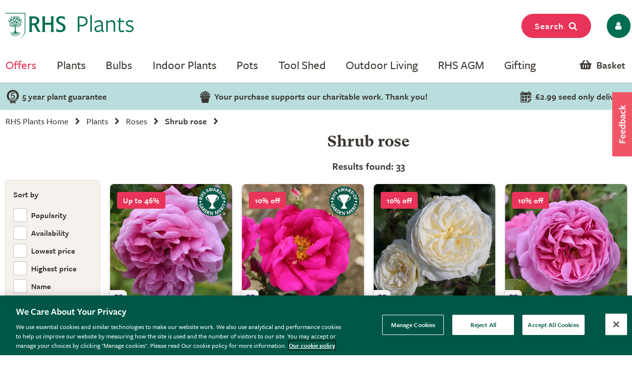

--- FILE ---
content_type: text/html; charset=utf-8
request_url: https://www.rhsplants.co.uk/plants/_/roses/shrub-rose/plcid.8/plcid.10/vid.3/numitems.100/sort.7/canorder.1/
body_size: 29650
content:
<!DOCTYPE html PUBLIC "-//W3C//DTD XHTML 1.0 Strict//EN" "http://www.w3.org/TR/xhtml1/DTD/xhtml1-strict.dtd">
<!-- Version: 1.0.14918.0 -->
<html xmlns="http://www.w3.org/1999/xhtml" xml:lang="en" lang="en">
<head><meta http-equiv="content-type" content="text/html; charset=UTF-8"><meta name="viewport" content="width=device-width, initial-scale=1, maximum-scale=1, user-scalable=no"><title>
	Buy Shrub rose - Soil type: Light sandy -  RHS Plants
</title><link rel="shortcut icon" href="https://img.crocdn.co.uk/images/affiliates/rhs/favicon-32x32.png" type="image/x-icon"><link href="https://fonts.googleapis.com/css2?family=Assistant:wght@200;400;700;800&amp;display=swap" rel="stylesheet">



<!-- GA4 Google Tag Manager for RHS GA4 account -->
<script type="text/javascript" src="https://www.rhsplants.co.uk/assets/4f55c8f8668535697af67c61127d45513872f506001"  ></script><script>(function(w,d,s,l,i){w[l]=w[l]||[];w[l].push({'gtm.start':
new Date().getTime(),event:'gtm.js'});var f=d.getElementsByTagName(s)[0],
j=d.createElement(s),dl=l!='dataLayer'?'&l='+l:'';j.async=true;j.src=
'https://www.googletagmanager.com/gtm.js?id='+i+dl;f.parentNode.insertBefore(j,f);
})(window,document,'script','dataLayer','GTM-MQBF8VX');</script>
<!-- End Google Tag Manager for RHS GA4 account -->


<!-- OneTrust Cookies Consent Notice start for www.rhsplants.co.uk -->
<script src="https://cdn-ukwest.onetrust.com/scripttemplates/otSDKStub.js" type="text/javascript" charset="UTF-8" data-domain-script="42da0701-baa2-44e3-b423-62f615886e0e"></script>
<script type="text/javascript">
function OptanonWrapper() { }
</script>
<!-- OneTrust Cookies Consent Notice end for www.rhsplants.co.uk -->

<!-- Custom fonts for RHS Plants start -->
<link rel="stylesheet" href="https://use.typekit.net/ine0dbi.css">
<!-- Custom fonts for RHS Plants end -->

<link rel="stylesheet" href="//rhs.crocdn.co.uk/bundles/print?v=M85JDVGM7ILOytB4p5nEf7iyO8cP_20HM4LlwibCA681" type="text/css" media="print">
<link rel="stylesheet" href="//rhs.crocdn.co.uk/bundles/common-styles?v=Wa5-QDvfocCSG5idFjO0THwOcsIXzwufh5BhUOCWhDA1" type="text/css" media="screen, projection">
<link href="//rhs.crocdn.co.uk/bundles/starter?v=K1D_LSgeogW1UW6qxcAEyegxwsI1RWtUew8zoUjl6sk1" rel="stylesheet">

	<script type="text/javascript">(function(n,t,i,r){var u,f;n[i]=n[i]||{},n[i].initial={accountCode:"GONEG11112",host:"GONEG11112.pcapredict.com"},n[i].on=n[i].on||function(){(n[i].onq=n[i].onq||[]).push(arguments)},u=t.createElement("script"),u.async=!0,u.src=r,f=t.getElementsByTagName("script")[0],f.parentNode.insertBefore(u,f)})(window,document,"pca","https://GONEG11112.pcapredict.com/js/sensor.js")</script>
	<script type="text/javascript" src="//cdnjs.cloudflare.com/ajax/libs/jquery/3.5.1/jquery.min.js"></script>
	<script type="text/javascript" src="//cdnjs.cloudflare.com/ajax/libs/jqueryui/1.12.1/jquery-ui.min.js"></script>
	<script type="text/javascript" src="//cdnjs.cloudflare.com/ajax/libs/jquery-browser/0.1.0/jquery.browser.min.js"></script>
	<script type="text/javascript" src="//cdnjs.cloudflare.com/ajax/libs/fancybox/2.1.5/jquery.fancybox.min.js?v=2.1.5"></script>
	<script type="text/javascript" src="//cdnjs.cloudflare.com/ajax/libs/amplifyjs/1.1.1/amplify.min.js"></script>
	<script type="text/javascript" src="//cdnjs.cloudflare.com/ajax/libs/OwlCarousel2/2.3.4/owl.carousel.min.js"></script>
	<script type="text/javascript" src="//cdnjs.cloudflare.com/ajax/libs/jquery-cookie/1.3.1/jquery.cookie.min.js"></script>
    <script type="text/javascript" src="https://cdn.jsdelivr.net/gh/xcash/bootstrap-autocomplete@v2.3.7/dist/latest/bootstrap-autocomplete.min.js"></script>
<link href="https://www.rhsplants.co.uk//plants/_/roses/shrub-rose/plcid.8/plcid.10/vid.3/" rel="canonical"><meta name="robots" content="noindex"><meta name="keywords" content="RHS, Online Plant Shop, Garden Plants, Buy Plants Online, RHS Plants, RHS Plant Shop"><meta name="Description" content="Buy Shrub rose - Soil type: Light sandy -  RHS Plants">
                              <script>!function(e){var n="https://s.go-mpulse.net/boomerang/";if("False"=="True")e.BOOMR_config=e.BOOMR_config||{},e.BOOMR_config.PageParams=e.BOOMR_config.PageParams||{},e.BOOMR_config.PageParams.pci=!0,n="https://s2.go-mpulse.net/boomerang/";if(window.BOOMR_API_key="2AA7F-PVP4W-XTKND-2XWQG-S4A7H",function(){function e(){if(!r){var e=document.createElement("script");e.id="boomr-scr-as",e.src=window.BOOMR.url,e.async=!0,o.appendChild(e),r=!0}}function t(e){r=!0;var n,t,a,i,d=document,O=window;if(window.BOOMR.snippetMethod=e?"if":"i",t=function(e,n){var t=d.createElement("script");t.id=n||"boomr-if-as",t.src=window.BOOMR.url,BOOMR_lstart=(new Date).getTime(),e=e||d.body,e.appendChild(t)},!window.addEventListener&&window.attachEvent&&navigator.userAgent.match(/MSIE [67]\./))return window.BOOMR.snippetMethod="s",void t(o,"boomr-async");a=document.createElement("IFRAME"),a.src="about:blank",a.title="",a.role="presentation",a.loading="eager",i=(a.frameElement||a).style,i.width=0,i.height=0,i.border=0,i.display="none",o.appendChild(a);try{O=a.contentWindow,d=O.document.open()}catch(_){n=document.domain,a.src="javascript:var d=document.open();d.domain='"+n+"';void 0;",O=a.contentWindow,d=O.document.open()}if(n)d._boomrl=function(){this.domain=n,t()},d.write("<bo"+"dy onload='document._boomrl();'>");else if(O._boomrl=function(){t()},O.addEventListener)O.addEventListener("load",O._boomrl,!1);else if(O.attachEvent)O.attachEvent("onload",O._boomrl);d.close()}function a(e){window.BOOMR_onload=e&&e.timeStamp||(new Date).getTime()}if(!window.BOOMR||!window.BOOMR.version&&!window.BOOMR.snippetExecuted){window.BOOMR=window.BOOMR||{},window.BOOMR.snippetStart=(new Date).getTime(),window.BOOMR.snippetExecuted=!0,window.BOOMR.snippetVersion=14,window.BOOMR.url=n+"2AA7F-PVP4W-XTKND-2XWQG-S4A7H";var i=document.currentScript||document.getElementsByTagName("script")[0],o=i.parentNode,r=!1,d=document.createElement("link");if(d.relList&&"function"==typeof d.relList.supports&&d.relList.supports("preload")&&"as"in d)window.BOOMR.snippetMethod="p",d.href=window.BOOMR.url,d.rel="preload",d.as="script",d.addEventListener("load",e),d.addEventListener("error",function(){t(!0)}),setTimeout(function(){if(!r)t(!0)},3e3),BOOMR_lstart=(new Date).getTime(),o.appendChild(d);else t(!1);if(window.addEventListener)window.addEventListener("load",a,!1);else if(window.attachEvent)window.attachEvent("onload",a)}}(),"".length>0)if(e&&"performance"in e&&e.performance&&"function"==typeof e.performance.setResourceTimingBufferSize)e.performance.setResourceTimingBufferSize();!function(){if(BOOMR=e.BOOMR||{},BOOMR.plugins=BOOMR.plugins||{},!BOOMR.plugins.AK){var n=""=="true"?1:0,t="",a="clnqjnixfuxmw2lw6fta-f-a317326a7-clientnsv4-s.akamaihd.net",i="false"=="true"?2:1,o={"ak.v":"39","ak.cp":"931569","ak.ai":parseInt("596766",10),"ak.ol":"0","ak.cr":9,"ak.ipv":4,"ak.proto":"h2","ak.rid":"820c93c8","ak.r":47370,"ak.a2":n,"ak.m":"dscb","ak.n":"essl","ak.bpcip":"18.219.4.0","ak.cport":39504,"ak.gh":"23.208.24.75","ak.quicv":"","ak.tlsv":"tls1.3","ak.0rtt":"","ak.0rtt.ed":"","ak.csrc":"-","ak.acc":"","ak.t":"1769402726","ak.ak":"hOBiQwZUYzCg5VSAfCLimQ==Y2AiIkyIUBbzQMb/Cy7GUHCo3oQ8mp0pofC4vnZ+ub9KJDgs9LKfGQ1dYMiKEmrfGPdkWBUSSBjuaRtKgX0PDqBV9+mSIzFnRdpl6JStI5ugyuPkbWUXq9OV+yd57XX9rYCrg8AfFDE7F+SUfj8VouEd4GPpVn8m1yJPoeXiXu4grCrKlB25DIFX83OwK5BU0Kk/NztOYzp9LOHxZ9xDFZkeZP7MxZFuoMu/fbY772xhMQNmE/QaT07MrNQY5dpZfN6bIyghiRJqIVGJrjfNhdU6Fef0kt/pGfpVMeaVtGLq5IfJtj/BjghelHYZ8C2lkhSHwwaGjLgb1y6sWkWi0mabxoeyVysD7y8y5zHGKSdVeqtE0W4esqz40saB/BfCpMOnphQtoAeYPS2bJiXZhl74wI+GIF8xPxlOD0+Vqk0=","ak.pv":"31","ak.dpoabenc":"","ak.tf":i};if(""!==t)o["ak.ruds"]=t;var r={i:!1,av:function(n){var t="http.initiator";if(n&&(!n[t]||"spa_hard"===n[t]))o["ak.feo"]=void 0!==e.aFeoApplied?1:0,BOOMR.addVar(o)},rv:function(){var e=["ak.bpcip","ak.cport","ak.cr","ak.csrc","ak.gh","ak.ipv","ak.m","ak.n","ak.ol","ak.proto","ak.quicv","ak.tlsv","ak.0rtt","ak.0rtt.ed","ak.r","ak.acc","ak.t","ak.tf"];BOOMR.removeVar(e)}};BOOMR.plugins.AK={akVars:o,akDNSPreFetchDomain:a,init:function(){if(!r.i){var e=BOOMR.subscribe;e("before_beacon",r.av,null,null),e("onbeacon",r.rv,null,null),r.i=!0}return this},is_complete:function(){return!0}}}}()}(window);</script></head>

<body id="results_plants" class="results_plants">

<!-- GA4 Google Tag Manager (noscript) for RHS GA4 account -->
<noscript><iframe src="https://www.googletagmanager.com/ns.html?id=GTM-MQBF8VX" height="0" width="0" style="display:none;visibility:hidden"></iframe></noscript>
<!-- End Google Tag Manager (noscript) for RHS GA4 account -->



<script type="text/javascript">
    (function ($) {
        $(document).ready(function () {
            try {
                $('.site-search-box').autoComplete({
                    resolver: 'custom',
                    events: {
                        search: function (term) {
                            $.getJSON('/html/SearchSuggestions.aspx', { "q": term }, function (data) {
                                callback(data);
                            });

                            function callback(data) {
                                const searchInput = document.querySelector(".searchInput");
                                const resultBox = searchInput.querySelector(".resultBox");
                                const categoriesBox = searchInput.querySelector(".categoriesBox");
                                const popularSearches = document.querySelector(".popular-searches");

                                var items = data.Names;
                                var categories = data.Categories;
                                var categoriesPaths = data.CategoriesPaths;
                                var images = data.Images;
                                var prices = data.Prices;
                                var itemLinks = data.ItemLinks;

                                if (data.Names.length > 0 || data.suggestions.length > 0) {
                                    popularSearches.classList.remove("active");
                                    searchInput.classList.add("active");
                                    resultBox.innerHTML = showMenu(items, images, prices, itemLinks);
                                    categoriesBox.innerHTML = showCategories(categories, categoriesPaths);
                                } else {
                                    searchInput.classList.remove("active");
                                }
                            }

                            function showMenu(items, images, prices, itemLinks) {
                                let menuData = '';
                                if (items.length) {
                                    menuData += '<div class="row">';
                                    items.forEach(function (item, index) {
                                        menuData += '<div class="col-12 col-lg-4 text-center"><a href="' + itemLinks[index] + '" class="dropdown-item">';
                                        menuData += '<span class="item-image"><img src="https://img.crocdn.co.uk' + images[index] + '?width=160&height=160" alt="' + item + '" width="160" height="160" /></span>';
                                        menuData += '<span class="item-details"><span class="item-name">' + item + '</span><br />';
                                        menuData += prices[index] + '</span></a></div>';
                                    });
                                    menuData += '</div>';
                                }
                                return menuData;
                            }

                            function showCategories(categories, categoriesPaths) {
                                let categoriesData = '';
                                if (categories.length) {
                                    categoriesData += '<div class="row">';
                                    for (let i = 0; i < categories.length; i++) {
                                        categoriesData += '<div class="col-12 col-lg-6"><a href="' + categoriesPaths[i] + '" class="dropdown-item">';
                                        if (categories[i] == "Product")
                                            categoriesData += "Products";
                                        else
                                            categoriesData += categories[i];
                                        categoriesData += '</a></div>';
                                    }

                                    categoriesData += '</div>';
                                }
                                return categoriesData;
                            }
                        }
                    }
                })
                    .on('autocomplete.select', function (evt, item) {
                        $('.site-search-box').val(item.replace(/^[\.]+|[\.]+$/g, ''));
                        $('.site-search-box').get(0).form.submit();
                    });
            } catch (e) {
                // TODO: ADD IE7 SUPPORT
            }
        });
    })(jQuery);

    function checkInput(value) {
        const searchInput = document.querySelector(".searchInput");
        if (value.length < 3) {
            searchInput.classList.remove("active");
        }
    }

    $(document).ready(function () {
        function getSuggestions(query) {
            $('#loadingSpinner').show();

            $.ajax({
                url: '/html/SearchSuggester.ashx?query=' + encodeURIComponent(query),
                type: 'GET',
                success: function (data) {
                    const searchInput = document.querySelector(".searchInput");
                    const suggestionsBox = searchInput.querySelector(".suggestionsBox");

                    var suggestions = Object.values(data['suggestionsList']);
                    var suggestionsList = '<div class="row">';
                    $.each(suggestions, function (index, value) {
                        suggestionsList += '<div class="col-12 col-lg-6"><a href="/search/_/search.' + value.replace(/ /g, "-") + '/sort.0/" class="dropdown-item">' + value + '</a></div>';
                    });
                    suggestionsList += '</div>';

                    suggestionsBox.innerHTML = suggestionsList;
                },
                error: function (xhr, status, error) {
                    console.error('Error: ' + error);
                }
            });
        }

        $('#tab3').click(function () {
            if (this.checked) {
                var query = $('#keyword').val();
                if (query) {
                    getSuggestions(query);
                }
            }
        });

        $('#keyword').on('input', function () {
            if ($('#tab3').is(':checked')) {
                var query = $(this).val();
                getSuggestions(query);
            }
        });
    });
</script>



<script type="text/javascript">
    $(window).scroll(function () {
        if (this.scrollY > 10) {
            $("#mini-wheelbarrow-summary").css({ 'margin-top': '0' });
        } else {
            $("#mini-wheelbarrow-summary").css({ 'margin-top': '168px' });
        }
    });
</script>
    
<script type="text/javascript">
        $(document).on("crocus:wheelbarrow:update", function () {
            var qubit = $("<script><" + "/script>");
            qubit.attr("src", "//" + window.location.host + "/html/qubit/qubit.ashx");
            $("head").append(qubit);
        });
        $(document).on('rhs:wheelbarrow:additem', function (e, data) {
            $.ajax({
                url: data.endpoint,
                data: {
                    brand: 'CROCUS',
                    wbadditemno: data.purchaseItemCode,
                    wbadditemnoqty: data.purchaseQuantity,
                    wbforceupdate: data.force
                },
                crossDomain: true,
                dataType: 'jsonp',
                xhrFields: {
                    withCredentials: true
                }
            })
                .done(function (d) {
                    if (d.hasOwnProperty("code") && [0, 2, 3, 4].indexOf(d.code) > -1) {
                        switch (d.code) {
                            case 2:
                            case 4:
                                window.location = '/wheelbarrow/_/';
                                break;
                            case 3:
                                if (data.redirectToWheelbarrow) {
                                    window.location = '/wheelbarrow/_/';
                                    break;
                                }
                            default:
                                $(document).trigger("rhs:wheelbarrow:info",
                                    {
                                        endpoint: data.endpoint,
                                        wheelbarrowStateCode: d.code,
                                        wheelbarrowStateMessage: d.message,
                                        wheelbarrowQuantity: d.quantity,
                                        wheelbarrowSubtotal: d.subTotal,
                                        purchaseQuantity: data.purchaseQuantity,
                                        purchaseItemCode: data.purchaseItemCode,
                                        purchaseItemClassId: data.purchaseItemClassId,
                                        purchaseItemName: data.purchaseItemName,
                                        purchaseItemPrice: data.purchaseItemPrice,
                                        purchaseItemUrl: data.purchaseItemUrl,
                                        purchaseItemImageUrl: data.purchaseItemImageUrl,
                                        purchaseCommonName: data.purchaseCommonName,
                                        purchaseCategories: data.purchaseCategories,
                                        waitForConfirmation: !data.force && [2, 4].indexOf(d.code) < 0,
                                        wheelbarrowItems: d.items,
                                    });
                                break;
                        }
                    } else {
                        $(document)
                            .trigger("rhs:wheelbarrow:update",
                                {
                                    wheelbarrowQuantity: d.quantity,
                                    wheelbarrowSubtotal: d.subTotal,
                                    purchaseQuantity: data.purchaseQuantity,
                                    purchaseItemCode: data.purchaseItemCode,
                                    purchaseItemClassId: data.purchaseItemClassId,
                                    purchaseItemName: data.purchaseItemName,
                                    purchaseItemPrice: data.purchaseItemPrice,
                                    purchaseItemUrl: data.purchaseItemUrl,
                                    purchaseItemImageUrl: data.purchaseItemImageUrl,
                                    purchaseCommonName: data.purchaseCommonName,
                                    purchaseCategories: data.purchaseCategories,
                                    hidePopupMessage: data.hidePopupMessage,
                                    wheelbarrowItems: d.items,
                                    wheelbarrowStateCode: d.code,
                                    wheelbarrowStateMessage: d.message,
                                });

                        if (data.redirectToWheelbarrow) {
                            window.location = '/wheelbarrow/_/';
                        }
                    }

                    loadMiniWheelbarrow(function () {
                        $('.mini-wheelbarrow-spinner').hide();
                    });
                });

            return false;
        });
</script>

<div class="site-wrapper">
	<!-- header -->
	<header>
        <div class="container">

            <div class="header__align ">
                <div class="header__align--left">
                    <a class="navbar-brand" href="/" title="RHS Plants">
                        <img src="//img.crocdn.co.uk/images/affiliates/rhs-plants/assets/svg/rhs-plants-logo.svg" alt="RHS Plants" width="251" height="50">
                    </a>
                </div>
                <div class="header__align--center">
                </div>
                <div class="header__align--right">
                    <ul class="navbar-nav mr-auto mb-0">
                        <li class="nav-item">
                            <button class="btn fuchsia-primary search-top-button">Search<span class="fa fa-search"></span></button>
                        </li>
                        <li class="nav-item">
                            <a class="nav-link icons" href="/myaccount/" title="My account">
                                <button name="My account" type="button" class="btn fw-light dark-green-primary px-2 borderradius30"><span class="fa fa-user px-2 py-1"></span></button>
                            </a>
                        </li>
                    </ul>
                </div>
            </div>
            
            <div id="config" data-hide-item-quantities="true"></div>

            <!--

-->

<div class="header__menu d-none d-lg-block">
    <ul class="navbar-nav mb-0">
        <li class="nav-item dropdown megamenu-li dmenu">
            <a class="nav-link dropdown-toggle disabled offers-color" href="/rhs-offers/" title="Offers" id="dropdown10" aria-haspopup="true" aria-expanded="false">Offers</a>
            <div class="dropdown-menu megamenu sm-menu" aria-labelledby="dropdown10">
                <div class="container">
                    <div class="row">
                        <div class="col-md-3">
                            <div class="second-menu">
                                <h3 class="offers-color">Weekly offers</h3>
                                <ul class="second-level">
                                    <li class="nav-item"><a class="nav-link" href="/plants/_/bulbs/paeonia-tubers/plcid.325/plcid.1550/numitems.100/sort.7/canorder.1/" title="Peony bulbs: 10% off">Peony bulbs: 10% off</a></li>
                                    <li class="nav-item"><a class="nav-link" href="/search/_/search.-/vid.4047/numitems.100/canorder.1/" title="Potted bulbs: 10% off">Potted bulbs: 10% off</a></li>
                                    <li class="nav-item"><a class="nav-link" href="/plants/_/perennials/hellebore-plants/plcid.2/plcid.1454/numitems.100/sort.7/canorder.1/" title="Hellebores: 10% off">Hellebores: 10% off</a></li>
                                    <li class="nav-item"><a class="nav-link" href="/plants/_/roses/plcid.8/numitems.100/sort.7/canorder.1/" title="Roses: 10% off">Roses: 10% off</a></li>
                                    <li class="nav-item"><a class="nav-link" href="/plants/_/seeds/plcid.294/numitems.100/sort.7/canorder.1/" title="Seeds: 15% off">Seeds: 15% off</a></li>
                                
                                    <li class="nav-item">
                                        <p>
                                            <br>*selected lines
                                        </p>
                                    </li>
                                </ul>
                            </div>
                        </div>
                        <div class="col-md-3">
                            <div class="second-menu">
                                <h3 class="offers-color">Multibuys</h3>
                                <ul class="second-level">
                                    <li class="nav-item"><a class="nav-link" href="/plants/_/bulbs/bulb-collections/plcid.325/plcid.373/numitems.100/sort.7/canorder.1/" title="Summer bulb collections">Summer bulb collections</a></li>
                                    <li class="nav-item"><a class="nav-link" href="/plants/_/perennials/plcid.2/vid.2866/numitems.100/sort.7/canorder.1/" title="Perennials">Perennials</a></li>
                                    <li class="nav-item"><a class="nav-link" href="/plants/_/shrubs/plcid.1/vid.2866/numitems.100/sort.7/canorder.1/" title="Shrubs">Shrubs</a></li>
                                    <li class="nav-item"><a class="nav-link" href="/plants/_/grasses/plcid.310/vid.2866/numitems.100/sort.7/canorder.1/" title="Grasses">Grasses</a></li>
                                    <li class="nav-item"><a class="nav-link" href="/products/_/the-tool-shed/compost%2C-bark-mulches/mulch-bark/plcid.767/plcid.776/plcid.865/vid.2866/numitems.100/sort.7/canorder.1/" title="Garden mulch">Garden mulch</a></li>
                                </ul>
                            </div>
                        </div>
                        <div class="col-md-3">
                            <div class="second-menu">
                                <h3 class="offers-color">Last chance</h3>
                                <ul class="second-level">
                                    <li class="nav-item"><a class="nav-link" href="/plants/_/plcid.29/vid.3684/" title="Last chance to buy plants">Last chance to buy plants</a></li>
                                    <li class="nav-item"><a class="nav-link" href="/products/_/plcid.31/vid.3685/" title="Last chance to buy tools & outdoor living">Last chance to buy tools & outdoor living</a></li>
                                </ul>
                            </div>
                        </div>

                        <!-- <div class="col-md-3"></div> -->

                        <div class="col-md-3">
                            <div class="card">
                                <a href="/plants/_/roses/plcid.8/numitems.100/sort.7/canorder.1/" title="Roses">
                                    <div class="offer-discount">
                                        <div class="offer-discount-content">
                                            10%<br>off
                                            <!-- <p class="very-small-text">| Code XMAS15</p> -->
                                        </div>
                                    </div>
                                    <img class="img-100p box-shadow card-rounded" src="https://img.crocdn.co.uk/images/affiliates/image-archive/roses/pl0000002418_461x334.jpg" alt="Roses" width="461" height="334">
                                    <div class="pt-3 card-body">
                                        <h3 class="title">Roses</h3>
                                    </div>
                                </a>
                            </div>
                        </div>
                    </div>
                </div>
            </div>
        </li>

        <!-- <li class="nav-item dropdown megamenu-li dmenu">
            <a class="nav-link dropdown-toggle disabled offers-color" href="/rhs-sale/" title="Sale" id="dropdown10" aria-haspopup="true" aria-expanded="false">Sale</a>
            <div class="dropdown-menu megamenu sm-menu" aria-labelledby="dropdown10">
                <div class="container">
                    <div class="row">
                        <div class="col-md-3">
                            <div class="second-menu">
                                <h3><a href="/plants/_/plcid.29/vid.3642/numitems.100/sort.7/canorder.1/" class="offers-color">Plants</a></h3>
                                <ul class="second-level">
                                    <li class="nav-item browse-view"><a class="browse-link" href="/plants/_/plcid.29/vid.3642/numitems.100/sort.7/canorder.1/" title="Shop all"> <b>Shop all</b> </a></li>
                                    <li class="nav-item"><a class="nav-link" href="/plants/_/plcid.29/vid.3657/numitems.100/sort.7/canorder.1/" title="Perennials: up to 40% off">Perennials: up to 40% off</a></li>
                                    <li class="nav-item"><a class="nav-link" href="/plants/_/plcid.29/vid.3660/numitems.100/sort.7/canorder.1/" title="Shrubs: up to 40% off">Shrubs: up to 40% off</a></li>
                                    <li class="nav-item"><a class="nav-link" href="/plants/_/plcid.29/vid.3651/numitems.100/sort.7/canorder.1/" title="Climbers: up to 20% off">Climbers: up to 20% off</a></li>
                                    <li class="nav-item"><a class="nav-link" href="/plants/_/plcid.29/vid.3652/numitems.100/sort.7/canorder.1/" title="Ferns & grasses: up to 40% off">Ferns & grasses: up to 40% off</a></li>
                                    <li class="nav-item"><a class="nav-link" href="/plants/_/plcid.29/vid.3654/numitems.100/sort.7/canorder.1/" title="Fruit, trees & herbs: up to 30% off">Fruit, trees & herbs: up to 30% off</a></li>
                                    <li class="nav-item"><a class="nav-link" href="/plants/_/plcid.29/vid.3649/numitems.100/sort.7/canorder.1/" title="Bedding: up to 30% off">Bedding: up to 30% off</a></li>
                                    <li class="nav-item"><a class="nav-link" href="/plants/_/plcid.29/vid.3682/numitems.100/sort.7/canorder.1/" title="Indoor plants: up to 20% off">Indoor plants: up to 20% off</a></li>
                                    <li class="nav-item"><a class="nav-link" href="/plants/_/plcid.29/vid.3663/numitems.100/sort.7/canorder.1/" title="Conifers, hedging & bamboo: up to 30% off">Conifers, hedging & bamboo: up to 30% off</a></li>

                                    <li class="nav-item">
                                        <p>
                                            <br />*selected lines
                                        </p>
                                    </li>
                                </ul>
                            </div>
                        </div>
                        <div class="col-md-3">
                            <div class="second-menu">
                                <h3><a href="/products/_/plcid.31/vid.3642/numitems.100/sort.7/canorder.1/" class="offers-color">Tools & outdoor living</a></h3>
                                <ul class="second-level">
                                    <li class="nav-item browse-view"><a class="browse-link" href="/products/_/plcid.31/vid.3642/numitems.100/sort.7/canorder.1/" title="Shop all"> <b>Shop all</b> </a></li>
                                    <li class="nav-item"><a class="nav-link" href="/products/_/plcid.31/vid.3653/numitems.100/sort.7/canorder.1/" title="Outdoor pots: up to 20% off">Outdoor pots: up to 20% off</a></li>
                                    <li class="nav-item"><a class="nav-link" href="/products/_/plcid.31/vid.3655/numitems.100/sort.7/canorder.1/" title="Outdoor living: up to 30% off">Outdoor living: up to 30% off</a></li>
                                    <li class="nav-item"><a class="nav-link" href="/products/_/plcid.31/vid.3662/numitems.100/sort.7/canorder.1/" title="Lighting & ornaments: up to 30% off">Lighting & ornaments: up to 30% off</a></li>
                                    <li class="nav-item"><a class="nav-link" href="/products/_/plcid.31/vid.3656/numitems.100/sort.7/canorder.1/" title="Indoor pots: up to 30% off">Indoor pots: up to 30% off</a></li>
                                    <li class="nav-item"><a class="nav-link" href="/products/_/plcid.31/vid.3661/numitems.100/sort.7/canorder.1/" title="Tools & accessories: up to 20% off">Tools & accessories: up to 20% off</a></li>
                                    <li class="nav-item"><a class="nav-link" href="/products/_/plcid.31/vid.3648/numitems.100/sort.7/canorder.1/" title="Barbecues & braziers: up to 30% off">Barbecues & braziers: up to 30% off</a></li>
                                    <li class="nav-item"><a class="nav-link" href="/products/_/plcid.31/vid.3658/numitems.100/sort.7/canorder.1/" title="Plant support & protection: 20% off*">Plant support & protection: 20% off*</a></li>
                                    <li class="nav-item"><a class="nav-link" href="/products/_/vid.3650/numitems.100/sort.7/canorder.1/" title="Bird care & wildlife: up to 30% off">Bird care & wildlife: up to 30% off</a></li>
                                </ul>
                            </div>
                        </div>
                        <div class="col-md-3">
                            <div class="second-menu">
                                <h3 class="offers-color">Offers</h3>
                                <ul class="second-level">
                                    <li class="nav-item"><a class="nav-link" href="/products/_/the-tool-shed/pots-containers/plcid.767/plcid.790/vid.338/numitems.100/sort.7/canorder.1/" title="Outdoor pots: 10% off">Outdoor pots: 10% off</a></li>
                                    <li class="nav-item"><a class="nav-link" href="/products/_/tools/cold-frames-growhouses/plcid.767/plcid.775/numitems.100/sort.7/canorder.1/" title="Cold frames & growhouses: 10% off">Cold frames & growhouses: 10% off</a></li>
                                    <li class="nav-item"><a class="nav-link" href="/products/_/the-tool-shed/potting-propagating/plcid.767/plcid.786/numitems.100/sort.7/canorder.1/" title="Potting & propagating: 10% off">Potting & propagating: 10% off</a></li>
                                    <li class="nav-item"><a class="nav-link" href="/plants/_/seeds/plcid.294/numitems.100/sort.7/canorder.1/" title="Seeds: 15% off">Seeds: 15% off</a></li>
                                    <li class="nav-item"><a class="nav-link" href="/plants/_/indoor-plants/foliage-indoor-plants/plcid.20/plcid.285/numitems.100/sort.7/canorder.1/" title="Indoor foliage: 10% off">Indoor foliage: 10% off</a></li>
                                    <li class="nav-item"><a class="nav-link" href="/plants/_/bulbs/bulb-collections/plcid.325/plcid.373/numitems.100/sort.7/canorder.1/" title="Bulb collections: multibuy">Bulb collections: multibuy</a></li>
                                </ul>
                            </div>
                        </div>
                        <div class="col-md-3">
                            <div class="card">
                                <a href="/search/_/search.-/vid.3642/numitems.100/canorder.1/" title="Winter sale">
                                    <div class="offer-discount">
                                        <div class="offer-discount-content">
                                            <p class="very-small-text">Up to</p>
                                            40%<br>off
                                        </div>
                                    </div>
                                    <img class="img-100p box-shadow card-rounded" src="https://img.crocdn.co.uk/images/affiliates/image-archive/rhs/rhs_20251228_winter_sale_461x334.jpg" alt="Winter sale" width="461" height="334" />
                                    <div class="pt-3 card-body">
                                        <h3 class="title">Winter sale</h3>
                                    </div>
                                </a>
                            </div>
                        </div>
                    </div>
                </div>
            </div>
        </li> -->

        <li class="nav-item dropdown megamenu-li dmenu">
            <a class="nav-link dropdown-toggle disabled" href="/rhs-plants/" title="Plants" id="dropdown01" aria-haspopup="true" aria-expanded="false">Plants</a>
            <div class="dropdown-menu megamenu sm-menu" aria-labelledby="dropdown01">
                <div class="container">
                    <div class="row">
                        <div class="col-md-3 second-menu">
                            <!-- <a href="/plants/_/numitems.100/canorder.1/"> -->
                            <h3>Outdoor plants by type</h3>
                            <!-- </a> -->
                            <ul class="second-level">
                                <li class="nav-item"><a class="nav-link" href="/plants/_/perennials/plcid.2/numitems.100/sort.7/canorder.1/" title="Perennials"> Perennials </a></li>
                                <li class="nav-item"><a class="nav-link" href="/plants/_/shrubs/plcid.1/numitems.100/sort.7/canorder.1/" title="Shrubs"> Shrubs </a></li>
                                <li class="nav-item"><a class="nav-link" href="/plants/_/climbers/plcid.15/numitems.100/sort.7/canorder.1/" title="Climbers"> Climbers </a></li>
                                <li class="nav-item"><a class="nav-link" href="/plants/_/bulbs/plcid.325/numitems.100/sort.7/canorder.1/" title="Bulbs"> Bulbs </a></li>
                                <li class="nav-item"><a class="nav-link" href="/plants/_/bedding-plants/plcid.431/numitems.100/sort.7/canorder.1/" title="Bedding plants"> Bedding plants </a></li>
                                <li class="nav-item"><a class="nav-link" href="/plants/_/large-plants-for-instant-impact/plcid.28/numitems.100/sort.7/canorder.1/" title="Mature shrubs"> Mature shrubs </a></li>
                                <li class="nav-item"><a class="nav-link" href="/plants/_/grasses/plcid.310/numitems.100/sort.7/canorder.1/" title="Grasses"> Grasses </a></li>
                                <li class="nav-item"><a class="nav-link" href="/plants/_/trees/plcid.7/numitems.100/sort.7/canorder.1/" title="Trees"> Trees </a></li>
                                <li class="nav-item"><a class="nav-link" href="/plants/_/fruit/plcid.24/numitems.100/sort.7/canorder.1/" title="Fruit trees & bushes"> Fruit trees & bushes </a></li>
                                <li class="nav-item"><a class="nav-link" href="/plants/_/ferns/plcid.309/numitems.100/sort.7/canorder.1/" title="Ferns"> Ferns </a></li>
                                <li class="nav-item"><a class="nav-link" href="/plants/_/roses/plcid.8/numitems.100/sort.7/canorder.1/" title="Roses"> Roses </a></li>
                                <li class="nav-item"><a class="nav-link" href="/plants/_/plcid.29/vid.3141/numitems.100/sort.7/canorder.1/" title="Grow your own"> Grow your own </a></li>
                                <li class="nav-item browse-view"><a class="browse-link" href="/plants/_/plcid.29/numitems.100/sort.7/canorder.1/" title="Shop all outdoor plants"> <b>Shop all outdoor plants</b> </a></li>
                            </ul>
                        </div>
                        <div class="col-md-3 second-menu">
                            <h3>Seasonal plants</h3>
                            <ul class="second-level">
                                <li class="nav-item"><a class="nav-link" href="/plants/_/plcid.29/vid.1197/numitems.100/sort.7/canorder.1/" title="New in">New in</a></li>
                                <li class="nav-item"><a class="nav-link" href="/plants/_/plcid.29/vid.3926/numitems.100/sort.7/canorder.1/" title="Bare root plants">Bare root plants</a></li>
                                <li class="nav-item"><a class="nav-link" href="/plants/_/plcid.29/vid.4024/numitems.100/sort.7/canorder.1/" title="Winter interest">Winter interest</a></li>
                                <li class="nav-item"><a class="nav-link" href="/plants/_/hedging/plcid.30/numitems.100/sort.7/canorder.1/" title="Hedging">Hedging</a></li>
                                <li class="nav-item"><a class="nav-link" href="/plants/_/seeds/plcid.294/numitems.100/sort.7/canorder.1/" title="Seeds">Seeds</a></li>
                                <li class="nav-item"><a class="nav-link" href="/plants/_/bulbs/dahlia-bulbs/plcid.325/plcid.372/numitems.100/sort.7/canorder.1/" title="Dahlia bulbs">Dahlia bulbs</a></li>
                                <!-- <li class="nav-item"><a class="nav-link" href="/plants/_/shrubs/hydrangea/plcid.1/plcid.1407/numitems.100/sort.7/canorder.1/" title="Hydrangeas">Hydrangeas</a></li> -->
                            </ul>
                            <div class="second-menu mt-3">
                                <h3>Flowers by month</h3>
                                <ul class="second-level">
                                    <li class="nav-item"><a class="nav-link" href="/plants/_/plcid.29/vid.1/numitems.100/sort.7/canorder.1/" title="January">January</a></li>
                                    <li class="nav-item"><a class="nav-link" href="/plants/_/plcid.29/vid.78/numitems.100/sort.7/canorder.1/" title="February">February</a></li>
                                    <li class="nav-item"><a class="nav-link" href="/plants/_/plcid.29/vid.79/numitems.100/sort.7/canorder.1/" title="March">March</a></li>
                                </ul>
                            </div>
                        </div>
                        <div class="col-md-3 ">
                            <!-- <div class="second-menu">
                                <h3 class="offers-color">Black Friday: Plants</h3>
                                <ul class="second-level">
                                    <li class="nav-item"><a class="nav-link" href="/plants/_/perennials/plcid.2/numitems.100/sort.7/canorder.1/" title="Perennials: 15% off">Perennials: 15% off</a></li>
                                    <li class="nav-item"><a class="nav-link" href="/plants/_/shrubs/plcid.1/numitems.100/sort.7/canorder.1/" title="Shrubs: 15% off">Shrubs: 15% off</a></li>
                                    <li class="nav-item"><a class="nav-link" href="/plants/_/roses/plcid.8/numitems.100/sort.7/canorder.1/" title="Roses: 15% off">Roses: 15% off</a></li>
                                    <li class="nav-item"><a class="nav-link" href="/plants/_/bulbs/plcid.325/vid.4003/numitems.100/sort.7/canorder.1/" title="Summer bulbs: 15% off">Summer bulbs: 15% off</a></li>
                                    <li class="nav-item"><a class="nav-link" href="/plants/_/climbers/plcid.15/numitems.100/sort.7/canorder.1/" title="Climbers: 15% off">Climbers: 15% off</a></li>
                                    <li class="nav-item"><a class="nav-link" href="/plants/_/trees/plcid.7/numitems.100/sort.7/canorder.1/" title="Trees: 15% off">Trees: 15% off</a></li>
                                    <li class="nav-item"><a class="nav-link" href="/plants/_/grasses/plcid.310/numitems.100/sort.7/canorder.1/" title="Grasses: 15% off">Grasses: 15% off</a></li>
                                </ul>
                            </div> -->
                            <div class="second-menu">
                                <h3>Plants for pollinators</h3>
                                <ul class="second-level">
                                    <li class="nav-item"><a class="nav-link" href="/plants/_/shrubs/plcid.1/vid.211/numitems.100/sort.7/canorder.1/" title="Shrubs">Shrubs</a></li>
                                    <li class="nav-item"><a class="nav-link" href="/plants/_/perennials/plcid.2/vid.211/numitems.100/sort.7/canorder.1/" title="Perennials">Perennials</a></li>
                                    <li class="nav-item"><a class="nav-link" href="/plants/_/climbers/plcid.15/vid.211/numitems.100/sort.7/canorder.1/" title="Climbers">Climbers</a></li>
                                    <li class="nav-item"><a class="nav-link" href="/plants/_/plcid.29/vid.3141/vid.211/numitems.100/sort.7/canorder.1/" title="Grow your own">Grow your own</a></li>
                                    <li class="nav-item"><a class="nav-link" href="/plants/_/seeds/plcid.294/vid.211/numitems.100/sort.7/canorder.1/" title="Seeds">Seeds</a></li>
                                    <li class="nav-item"><a class="nav-link" href="/rhs-plants-for-pollinators/" title="Shop all">Shop all</a></li>
                                </ul>
                            </div>
                        </div>
                        <!-- promo offers starts -->
                        <div class="col-md-3">
                            <div class="card">
                                <a href="/plants/_/shrubs/plcid.1/vid.175/" title="Winter shrubs">
                                    <!-- <div class="offer-discount">
                                        <div class="offer-discount-content">
                                            <p class="very-small-text">Up to</p>
                                            40%<br>off
                                        </div>
                                    </div> -->
                                    <img class="img-100p box-shadow card-rounded" src="https://img.crocdn.co.uk/images/affiliates/image-archive/rhs/rhs_20251228_winter_sale_461x334.jpg" alt="Winter shrubs" width="461" height="334">
                                    <div class="pt-3 card-body">
                                        <h3 class="title">Winter shrubs</h3>
                                    </div>
                                </a>
                            </div>
                        </div>
                        <!-- promo offers ends -->
                    </div>
                </div>
            </div>
        </li>

        <li class="nav-item dropdown megamenu-li dmenu">
            <a class="nav-link dropdown-toggle disabled" href="/rhs-bulbs/" title="Bulbs" id="dropdown01" aria-haspopup="true" aria-expanded="false">Bulbs</a>
            <div class="dropdown-menu megamenu sm-menu" aria-labelledby="dropdown01">
                <div class="container">
                    <div class="row">
                        <div class="col-md-3 second-menu">
                            <h3>Summer bulbs by type</h3>
                            <ul class="second-level">
                                <li class="nav-item"><a class="nav-link" href="/plants/_/bulbs/dahlia-bulbs/plcid.325/plcid.372/numitems.100/sort.7/canorder.1/" title="Dahlias"> Dahlias </a></li>
                                <li class="nav-item"><a class="nav-link" href="/plants/_/bulbs/bulb-collections/plcid.325/plcid.373/numitems.100/sort.7/canorder.1/" title="Bulb collections"> Bulb collections </a></li>
                                <li class="nav-item"><a class="nav-link" href="/plants/_/bulbs/paeonia-tubers/plcid.325/plcid.1550/numitems.100/sort.7/canorder.1/" title="Peonies"> Peonies </a></li>
                                <li class="nav-item"><a class="nav-link" href="/plants/_/bulbs/lily-bulbs/plcid.325/plcid.760/numitems.100/sort.7/canorder.1/" title="Lilies"> Lilies </a></li>
                                <li class="nav-item"><a class="nav-link" href="/plants/_/bulbs/crocosmia-bulbs/plcid.325/plcid.375/numitems.100/sort.7/canorder.1/" title="Crocosmias"> Crocosmias </a></li>
                                <li class="nav-item"><a class="nav-link" href="/plants/_/bulbs/anemone-bulbs/plcid.325/plcid.759/numitems.100/sort.7/canorder.1/" title="Anemones"> Anemones </a></li>
                                <li class="nav-item"><a class="nav-link" href="/plants/_/bulbs/gladioli-bulbs/plcid.325/plcid.340/numitems.100/sort.7/canorder.1/" title="Gladioli"> Gladioli </a></li>
                                <li class="nav-item"><a class="nav-link" href="/plants/_/bulbs/iris-bulbs/plcid.325/plcid.1210/numitems.100/sort.7/canorder.1/" title="Irises"> Irises </a></li>
                                <li class="nav-item"><a class="nav-link" href="/plants/_/bulbs/potted-bulbs-%2F-in-the-green/plcid.325/plcid.1573/numitems.100/sort.7/canorder.1/" title="Potted bulbs"> Potted bulbs </a></li>
                                <!-- <li class="nav-item"><a class="nav-link" href="/plants/_/bulbs/plcid.325/vid.1798/numitems.100/sort.7/canorder.1/" title="Spring flowering"> Spring flowering </a></li> -->
                                <li class="nav-item browse-view"><a class="browse-link" href="/plants/_/bulbs/plcid.325/numitems.100/sort.7/canorder.1/" title="Shop all bulbs"> <b>Shop all bulbs</b> </a></li>
                            </ul>
                        </div>
                        <div class="col-md-3 second-menu">
                            <h3>Shop by colour</h3>
                            <ul class="second-level">
                                <li class="nav-item"><a class="nav-link" href="/plants/_/bulbs/plcid.325/vid.1798/vid.13/numitems.100/sort.7/canorder.1/" title="Pink">Pink</a></li>
                                <li class="nav-item"><a class="nav-link" href="/plants/_/bulbs/plcid.325/vid.1798/vid.14/numitems.100/sort.7/canorder.1/" title="Red">Red</a></li>
                                <li class="nav-item"><a class="nav-link" href="/plants/_/bulbs/plcid.325/vid.1798/vid.12/numitems.100/sort.7/canorder.1/" title="White">White</a></li>
                                <li class="nav-item"><a class="nav-link" href="/plants/_/bulbs/plcid.325/vid.1798/vid.15/numitems.100/sort.7/canorder.1/" title="Purple">Purple </a></li>
                                <li class="nav-item"><a class="nav-link" href="/plants/_/bulbs/plcid.325/vid.1798/vid.19/numitems.100/sort.7/canorder.1/" title="Yellow">Yellow</a></li>
                                <li class="nav-item"><a class="nav-link" href="/plants/_/bulbs/plcid.325/vid.1798/vid.16/numitems.100/sort.7/canorder.1/" title="Blue">Blue</a></li>
                            </ul>
                        </div>
                        <div class="col-md-3 ">
                            <div class="second-menu">
                                <h3>Planting essentials</h3>
                                <ul class="second-level">
                                    <li class="nav-item"><a class="nav-link" href="/products/_/the-tool-shed/garden-tools/plcid.767/plcid.778/vid.2806/numitems.100/sort.7/canorder.1/" title="Planting tools">Planting tools</a></li>
                                    <li class="nav-item"><a class="nav-link" href="/products/_/the-tool-shed/plcid.767/vid.1811/numitems.100/sort.7/canorder.1/" title="Planting kit">Planting kit</a></li>
                                </ul>
                            </div>
                        </div>
                        <!-- promo offers starts -->
                        <div class="col-md-3">
                            <div class="card">
                                <a href="/plants/_/bulbs/bulb-collections/plcid.325/plcid.373/numitems.100/sort.7/canorder.1/" title="Summer bulb collections">
                                    <div class="offer-discount">
                                        <div class="offer-discount-content">
                                            3 FOR 2
                                            <!-- <p class="very-small-text">SELECTED</p> -->
                                        </div>
                                    </div>
                                    <img class="img-100p box-shadow card-rounded" src="https://img.crocdn.co.uk/images/affiliates/image-archive/bulbs/summer-flowering/bulb-collections/pl2000048875_card4_461x334.jpg" alt="Summer bulb collections" width="461" height="334">
                                    <div class="pt-3 card-body">
                                        <h3 class="title">Summer bulb collections</h3>
                                    </div>
                                </a>
                            </div>
                        </div>
                        <!-- promo offers ends -->
                    </div>
                </div>
            </div>
        </li>

        <!-- <li class="nav-item dropdown megamenu-li dmenu">
            <a class="nav-link dropdown-toggle disabled" href="/rhs-grow-your-own/" title="Grow Your Own" id="dropdown01" aria-haspopup="true" aria-expanded="false">Grow your own</a>
            <div class="dropdown-menu megamenu sm-menu" aria-labelledby="dropdown01">
                <div class="container">
                    <div class="row">
                        <div class="col-md-3 second-menu">
                            <a href="/plants/_/numitems.100/canorder.1/">
                                <h3>Fruit</h3>
                            </a>
                            <ul class="second-level">
                                <li class="nav-item"><a class="nav-link" href="/plants/_/fruit/plcid.24/vid.2125/numitems.100/sort.7/canorder.1/" title="Fruit trees"> Fruit trees </a></li>
                                <li class="nav-item"><a class="nav-link" href="/plants/_/fruit/apples/plcid.24/plcid.687/vid.3141/numitems.100/sort.7/canorder.1/" title="Apples"> Apples </a></li>
                                <li class="nav-item"><a class="nav-link" href="/plants/_/fruit/strawberries/plcid.24/plcid.711/numitems.100/sort.7/canorder.1/" title="Strawberries"> Strawberries </a></li>
                                <li class="nav-item"><a class="nav-link" href="/plants/_/fruit/grapes/plcid.24/plcid.699/numitems.100/sort.7/canorder.1/" title="Grapes"> Grapes </a></li>
                                <li class="nav-item"><a class="nav-link" href="/plants/_/fruit/cherries/plcid.24/plcid.688/numitems.100/sort.7/canorder.1/" title="Cherries"> Cherries </a></li>
                                <li class="nav-item"><a class="nav-link" href="/plants/_/fruit/pears/plcid.24/plcid.690/numitems.100/sort.7/canorder.1/" title="Pears"> Pears </a></li>
                                <li class="nav-item"><a class="nav-link" href="/plants/_/fruit/plums/plcid.24/plcid.691/numitems.100/sort.7/canorder.1/" title="Plums"> Plums </a></li>
                                <li class="nav-item browse-view"><a class="browse-link" href="/plants/_/fruit/plcid.24/numitems.100/sort.7/canorder.1/" title="Shop all fruit"> <b>Shop all fruit</b> </a></li>
                            </ul>
                        </div>
                        <div class="col-md-3 second-menu">
                            <h3>Vegetables</h3>
                            <ul class="second-level">
                                <li class="nav-item"><a class="nav-link" href="/plants/_/vegetables/heritage-vegetables/plcid.379/plcid.757/vid.3141/numitems.100/sort.7/canorder.1/" title="Heritage">Heritage</a></li>
                                <li class="nav-item"><a class="nav-link" href="/plants/_/herbs/plcid.23/vid.3141/numitems.100/sort.7/canorder.1/" title="Herbs">Herbs</a></li>
                                <li class="nav-item"><a class="nav-link" href="/plants/_/vegetables/beans/plcid.379/plcid.1375/numitems.100/sort.7/canorder.1/" title="Beans">Beans</a></li>
                                <li class="nav-item"><a class="nav-link" href="/plants/_/vegetables/tomato/plcid.379/plcid.1376/numitems.100/sort.7/canorder.1/" title="Tomatoes">Tomatoes</a></li>
                                <li class="nav-item"><a class="nav-link" href="/plants/_/vegetables/chillies-peppers/plcid.379/plcid.1371/numitems.100/sort.7/canorder.1/" title="Chillies & peppers">Chillies & peppers</a></li>
                                <li class="nav-item"><a class="nav-link" href="/plants/_/vegetables/carrots/plcid.379/plcid.1377/numitems.100/sort.7/canorder.1/" title="Carrots">Carrots</a></li>
                                <li class="nav-item"><a class="nav-link" href="/plants/_/vegetables/courgette-marrows/plcid.379/plcid.1527/numitems.100/sort.7/canorder.1/" title="Courgette & marrows"> Courgette & marrows </a></li>
                                <li class="nav-item"><a class="nav-link" href="/plants/_/vegetables/lettuce/plcid.379/plcid.1373/numitems.100/sort.7/canorder.1/" title="Lettuce"> Lettuce </a></li>
                                <li class="nav-item"><a class="nav-link" href="/plants/_/vegetables/mushrooms/plcid.379/plcid.1678/numitems.100/sort.7/canorder.1/" title="Mushroom"> Mushroom </a></li>
                                <li class="nav-item browse-view"><a class="browse-link" href="/plants/_/vegetables/plcid.379/numitems.100/sort.7/canorder.1/" title="Shop all vegetables"> <b>Shop all vegetables</b> </a></li>
                            </ul>
                        </div>
                        <div class="col-md-3 ">
                            <div class="second-menu">
                                <h3>Planting essentials</h3>
                                <ul class="second-level">
                                    <li class="nav-item"><a class="nav-link" href="/products/_/the-tool-shed/plant-protection/plcid.767/plcid.789/numitems.100/sort.7/canorder.1/" title="Plant protection">Plant protection</a></li>
                                    <li class="nav-item"><a class="nav-link" href="/products/_/the-tool-shed/potting-propagating/plcid.767/plcid.786/numitems.100/sort.7/canorder.1/" title="Potting & propagating">Potting & propagating</a></li>
                                    <li class="nav-item"><a class="nav-link" href="/products/_/tools/cold-frames-growhouses/plcid.767/plcid.775/numitems.100/sort.7/canorder.1/" title="Cold frames & growhouses">Cold frames & growhouses</a></li>
                                </ul>
                            </div>
                        </div>
                        promo offers starts
                        <div class="col-md-3">
                            <div class="card">
                                <a href="/products/_/vid.3776/nnumitems.100/sort.7/canorder.1/" title="Planting kit">
                                    <div class="offer-discount">
                                        <div class="offer-discount-content">
                                            <p class="very-small-text">Up to</p>
                                            50%<br>OFF
                                        </div>
                                    </div>
                                    <img class="img-100p box-shadow card-rounded" src="/images/affiliates/image-archive/garden-clothing/pr2000006847_461x334.jpg" alt="Planting kit" width="461" height="334" />
                                    <div class="pt-3 card-body">
                                        <h3 class="title">Planting kit</h3>
                                    </div>
                                </a>
                            </div>
                        </div>
                        promo offers ends
                    </div>
                </div>
            </div>
        </li> -->

        <li class="nav-item dropdown megamenu-li dmenu">
            <a class="nav-link dropdown-toggle disabled" href="/rhs-indoor-plants/" title="Indoor Plants" id="dropdown03" aria-haspopup="true" aria-expanded="false">Indoor Plants</a>
            <div class="dropdown-menu megamenu sm-menu" aria-labelledby="dropdown03">
                <div class="container">
                    <div class="row">
                        <div class="col-md-3 second-menu">
                            <h3>By type</h3>
                            <ul class="second-level">
                                <li class="nav-item"><a class="nav-link" href="/plants/_/indoor-plants/plcid.20/vid.1197/numitems.100/sort.7/canorder.1/" title="New in"> New in </a></li>
                                <li class="nav-item"><a class="nav-link" href="/plants/_/indoor-plants/indoor-plants-pots/plcid.20/plcid.1312/numitems.100/sort.7/canorder.1/" title="Gifting"> Gifting </a></li>
                                <li class="nav-item"><a class="nav-link" href="/plants/_/indoor-plants/orchid-plants/plcid.20/plcid.1284/vid.4021/numitems.100/sort.7/canorder.1/" title="Luxury orchids"> Luxury orchids </a></li>
                                <li class="nav-item"><a class="nav-link" href="/plants/_/indoor-plants/orchid-plants/plcid.20/plcid.1284/vid.4022/numitems.100/sort.7/canorder.1/" title="Orchids under £50"> Orchids under £50 </a></li>
                                <li class="nav-item"><a class="nav-link" href="/plants/_/indoor-plants/foliage-indoor-plants/plcid.20/plcid.285/numitems.100/sort.7/canorder.1/" title="Foliage"> Foliage </a></li>
                                <li class="nav-item"><a class="nav-link" href="/plants/_/indoor-plants/flowering-indoor-plants/plcid.20/plcid.284/numitems.100/sort.7/canorder.1/" title="Flowering"> Flowering </a></li>
                                <li class="nav-item"><a class="nav-link" href="/plants/_/indoor-plants/plcid.20/vid.230/numitems.100/sort.7/canorder.1/" title="Scented"> Scented </a></li>
                                <li class="nav-item"><a class="nav-link" href="/plants/_/house-plants/ferns-for-indoors/plcid.20/plcid.1479/numitems.100/sort.7/canorder.1/" title="Ferns"> Ferns </a></li>
                                <li class="nav-item"><a class="nav-link" href="/plants/_/indoor-plants/terrarium-plants/plcid.20/plcid.715/numitems.100/sort.7/canorder.1/" title="Terrarium"> Terrarium </a></li>
                                <li class="nav-item"><a class="nav-link" href="/plants/_/indoor-plants/trailing-hanging-plants/plcid.20/plcid.1340/numitems.100/sort.7/canorder.1/" title="Trailing & hanging "> Trailing & hanging  </a></li>
                                <li class="nav-item browse-view"><a class="browse-link" href="/plants/_/indoor-plants/plcid.20/numitems.100/sort.7/canorder.1/" title="Shop all indoor plants"> <b>Shop all indoor plants</b> </a></li>
                            </ul>
                        </div>
                        <div class="col-md-3 second-menu">
                            <h3>Shop by room</h3>
                            <ul class="second-level">
                                <li class="nav-item"><a class="nav-link" href="/plants/_/indoor-plants/plcid.20/vid.2636/numitems.100/sort.7/canorder.1/" title="Bathrooms"> Bathrooms </a></li>
                                <li class="nav-item"><a class="nav-link" href="/plants/_/indoor-plants/plcid.20/vid.2637/numitems.100/sort.7/canorder.1/" title="Bedrooms"> Bedrooms </a></li>
                                <li class="nav-item"><a class="nav-link" href="/plants/_/indoor-plants/plcid.20/vid.2638/numitems.100/sort.7/canorder.1/" title="Hallways & landings"> Hallways & landings </a></li>
                                <li class="nav-item"><a class="nav-link" href="/plants/_/indoor-plants/plcid.20/vid.2640/numitems.100/sort.7/canorder.1/" title="Kitchens"> Kitchens </a></li>
                                <li class="nav-item"><a class="nav-link" href="/plants/_/indoor-plants/plcid.20/vid.2639/numitems.100/sort.7/canorder.1/" title="Living spaces"> Living spaces </a></li>
                                <li class="nav-item"><a class="nav-link" href="/plants/_/indoor-plants/plcid.20/vid.2642/numitems.100/sort.7/canorder.1/" title="Offices"> Offices </a></li>
                            </ul>
                            <div class="second-menu mt-3">
                                <h3>Shop by light</h3>
                                <ul class="second-level">
                                    <li class="nav-item"><a class="nav-link" href="/plants/_/indoor-plants/plcid.20/vid.2948/numitems.100/sort.7/canorder.1/" title="Direct sunlight"> Direct sunlight </a></li>
                                    <li class="nav-item"><a class="nav-link" href="/plants/_/indoor-plants/plcid.20/vid.167/numitems.100/sort.7/canorder.1/" title="Indirect sunlight"> Indirect sunlight </a></li>
                                    <li class="nav-item"><a class="nav-link" href="/plants/_/indoor-plants/plcid.20/vid.11/numitems.100/sort.7/canorder.1/" title="Shade"> Shade </a></li>
                                </ul>
                            </div>
                        </div>
                        <div class="col-md-3 ">
                            <div class="second-menu">
                                <h3>Plant care and accessories</h3>
                                <ul class="second-level">
                                    <li class="nav-item"><a class="nav-link" href="/products/_/the-tool-shed/indoor-plant-essentials/plcid.767/plcid.1562/numitems.100/sort.7/canorder.1/" title="Indoor plant care"> Indoor plant care </a></li>
                                    <li class="nav-item"><a class="nav-link" href="/products/_/the-tool-shed/orchid-pots-care/plcid.767/plcid.1709/numitems.100/sort.7/canorder.1/" title="Orchid pots & care"> Orchid pots &amp; care </a></li>
                                    <li class="nav-item"><a class="nav-link" href="/products/_/the-tool-shed/pots-containers/terrariums/plcid.767/plcid.790/plcid.1327/numitems.100/sort.7/canorder.1/" title="Terrariums & accessories"> Terrariums &amp; accessories </a></li>
                                    <li class="nav-item"><a class="nav-link" href="/products/_/the-tool-shed/pots-containers/plcid.767/plcid.790/vid.337/numitems.100/sort.7/canorder.1/" title="Indoor plant pots"> Indoor plant pots </a></li>
                                    <li class="nav-item"><a class="nav-link" href="/products/_/the-tool-shed/pots-containers/plcid.767/plcid.790/vid.337/numitems.100/sort.7/canorder.1/" title="Indoor plant gifts"> Indoor plant gifts </a></li>
                                </ul>
                            </div>
                            <div class="second-menu mt-3">
                                <h3>Shop our favourites</h3>
                                <ul class="second-level">
                                    <li class="nav-item"><a class="nav-link" href="/plants/_/house-plants/office--%2F-large-house-plants/plcid.20/plcid.1285/numitems.100/sort.7/canorder.1/" title="Air plants"> Air plants </a></li>
                                    <li class="nav-item"><a class="nav-link" href="/plants/_/house-plants/flowering-house--plants/plcid.20/plcid.284/numitems.100/sort.7/canorder.1/" title="Easy care"> Easy care </a></li>
                                </ul>
                            </div>
                        </div>
                        <!-- promo offer starts -->
                        <div class="col-md-3">
                            <div class="card">
                                <a href="/plants/_/indoor-plants/foliage-indoor-plants/plcid.20/plcid.285/numitems.100/sort.7/canorder.1/" title="Foliage">
                                    <!-- <div class="offer-discount">
                                        <div class="offer-discount-content">
                                            10%<br>OFF
                                        </div>
                                    </div> -->
                                    <img class="img-100p box-shadow card-rounded" src="https://img.crocdn.co.uk/images/affiliates/image-archive/rhs/rhs_indoor_plants_461x334.jpg" alt="Foliage" width="461" height="334">
                                    <div class="pt-3 card-body">
                                        <h3 class="title">Foliage</h3>
                                    </div>
                                </a>
                            </div>
                        </div>
                        <!-- promo offer ends -->
                    </div>
                </div>
            </div>
        </li>

        <li class="nav-item dropdown megamenu-li dmenu">
            <a class="nav-link dropdown-toggle disabled" href="/rhs-pots/" title="Pots" id="dropdown05" aria-haspopup="true" aria-expanded="false">Pots</a>
            <div class="dropdown-menu megamenu sm-menu" aria-labelledby="dropdown05">
                <div class="container">
                    <div class="row">
                        <!-- <div class="col-md-9 second-menu"> -->
                        <!-- <h3 class="group-title">Outdoor pots</h3> -->
                        <!-- <div class="row"> -->
                        <div class="col-md-3 second-menu">
                            <h3>Outdoor pots by type</h3>
                            <ul class="second-level">
                                <li class="nav-item"><a class="nav-link" href="/products/_/the-tool-shed/pots-containers/plcid.767/plcid.790/vid.1797/vid.338/numitems.100/sort.7/canorder.1/" title="New in"> New in </a></li>
                                <li class="nav-item"><a class="nav-link" href="/products/_/the-tool-shed/pots-containers/plcid.767/plcid.790/vid.1154/numitems.100/sort.7/canorder.1/" title="RHS endorsed"> RHS endorsed </a></li>
                                <li class="nav-item"><a class="nav-link" href="/products/_/the-tool-shed/pots-containers/window-boxes-troughs/plcid.767/plcid.790/plcid.1244/numitems.100/sort.7/canorder.1/" title="Window boxes & troughs"> Window boxes &amp; troughs </a></li>
                                <li class="nav-item"><a class="nav-link" href="/products/_/the-tool-shed/raised-beds-growbags/plcid.767/plcid.1241/numitems.100/sort.7/canorder.1/" title="Raised beds"> Raised beds</a></li>
                                <li class="nav-item"><a class="nav-link" href="/products/_/the-tool-shed/pots-containers/wall-planters/plcid.767/plcid.790/plcid.1690/vid.338/numitems.100/sort.7/canorder.1/" title="Wall planters"> Wall planters </a></li>
                                <li class="nav-item"><a class="nav-link" href="/products/_/the-tool-shed/pots-containers/hanging-baskets-hanging-pots/plcid.767/plcid.790/plcid.787/numitems.100/sort.7/canorder.1/" title="Hanging baskets & accessories"> Hanging baskets &amp; accessories </a></li>
                                <li class="nav-item"><a class="nav-link" href="/products/_/the-tool-shed/potting-propagating/trays-grow-pots/plcid.767/plcid.786/plcid.1242/numitems.100/sort.7/canorder.1/" title="Grow pots & trays"> Grow pots &amp; trays </a></li>
                                <li class="nav-item"><a class="nav-link" href="/products/_/the-tool-shed/pots-containers/plcid.767/plcid.790/vid.3721/vid.338/numitems.100/sort.7/canorder.1/" title="Bowls"> Bowls </a></li>
                                <li class="nav-item browse-view"><a class="browse-link" href="/products/_/the-tool-shed/pots-containers/plcid.767/plcid.790/vid.338/numitems.100/sort.7/canorder.1/" title="Shop all outdoor pots"> <b>Shop all outdoor pots</b> </a></li>
                            </ul>
                        </div>
                        <div class="col-md-3 second-menu">
                            <h3>Outdoor pots by material</h3>
                            <ul class="second-level">
                                <li class="nav-item"><a class="nav-link" href="/products/_/the-tool-shed/pots-containers/plcid.767/plcid.790/vid.344/numitems.100/sort.7/canorder.1/" title="Terracotta"> Terracotta </a></li>
                                <li class="nav-item"><a class="nav-link" href="/products/_/the-tool-shed/pots/plcid.767/plcid.790/vid.346/numitems.100/sort.7/canorder.1/" title="Metal"> Metal </a></li>
                                <li class="nav-item"><a class="nav-link" href="/products/_/the-tool-shed/pots-containers/plcid.767/plcid.790/vid.348/numitems.100/sort.7/canorder.1/" title="Glazed"> Glazed </a></li>
                                <li class="nav-item"><a class="nav-link" href="/products/_/the-tool-shed/pots/plcid.767/plcid.790/vid.1708/numitems.100/sort.7/canorder.1/" title="Composite"> Composite </a></li>
                                <li class="nav-item"><a class="nav-link" href="/products/_/the-tool-shed/pots-containers/plcid.767/plcid.790/vid.1709/numitems.100/sort.7/canorder.1/" title="Wood & rattan"> Wood &amp; rattan </a></li>
                            </ul>

                            <div class="second-menu mt-3">
                                <h3>Shop by size</h3>
                                <ul class="second-level">
                                    <li class="nav-item"><a class="nav-link" href="/products/_/the-tool-shed/pots-containers/plcid.767/plcid.790/vid.338/vid.3730/numitems.100/sort.7/canorder.1/" title="Small (&Oslash; &lt;0cm)"> Small (&Oslash; &lt;30cm) </a></li>
                                    <li class="nav-item"><a class="nav-link" href="/products/_/the-tool-shed/pots-containers/plcid.767/plcid.790/vid.338/vid.3731/numitems.100/sort.7/canorder.1/" title="Medium (&Oslash; 30-50cm)"> Medium (&Oslash; 30-50cm) </a></li>
                                    <li class="nav-item"><a class="nav-link" href="/products/_/the-tool-shed/pots-containers/plcid.767/plcid.790/vid.338/vid.3732/numitems.100/sort.7/canorder.1/" title="Large (&Oslash; 50-70cm)"> Large (&Oslash; 50-70cm) </a></li>
                                    <li class="nav-item"><a class="nav-link" href="/products/_/the-tool-shed/pots-containers/plcid.767/plcid.790/vid.338/vid.3733/numitems.100/sort.7/canorder.1/" title="Extra large (&Oslash; 70cm+)"> Extra large (&Oslash; 70cm+) </a></li>
                                </ul>
                            </div>
                        </div>
                        <div class="col-md-3">
                            <div class="second-menu">
                                <h3>Inspiration</h3>
                                <ul class="second-level">
                                    <li class="nav-item"><a class="nav-link" href="/products/_/the-tool-shed/pots-containers/plcid.767/plcid.790/vid.3754/numitems.100/sort.7/canorder.1/" title="Statement pots"> Statement pots </a></li>
                                    <li class="nav-item"><a class="nav-link" href="/products/_/the-tool-shed/pots-containers/plcid.767/plcid.790/vid.3725/numitems.100/sort.7/canorder.1/" title="Heritage style pots"> Heritage style pots </a></li>
                                    <li class="nav-item"><a class="nav-link" href="/products/_/the-tool-shed/pots-containers/plcid.767/plcid.790/vid.3218/numitems.100/sort.7/canorder.1/" title="Handthrown terracotta"> Handthrown terracotta </a></li>
                                    <li class="nav-item"><a class="nav-link" href="/products/_/the-tool-shed/pots-containers/plcid.767/plcid.790/vid.3724/numitems.100/sort.7/canorder.1/" title="Lightweight pots"> Lightweight pots </a></li>
                                    <li class="nav-item"><a class="nav-link" href="/plants/_/plants-pots/plants-with-pots-for-outdoors/plcid.1271/plcid.1283/numitems.100/canorder.1/" title="Plant & pot combinations"> Plant &amp; pot combinations </a></li>
                                    <li class="nav-item"><a class="nav-link" href="/products/_/the-tool-shed/pots-containers/plcid.767/plcid.790/vid.3720/vid.338/numitems.100/sort.7/canorder.1/" title="Round & tapered"> Round &amp; tapered </a></li>
                                    <li class="nav-item"><a class="nav-link" href="/products/_/the-tool-shed/pots-containers/plcid.767/plcid.790/vid.3719/vid.338/numitems.100/sort.7/canorder.1/" title="Square & cube"> Square &amp; cube </a></li>
                                    <li class="nav-item"><a class="nav-link" href="/products/_/the-tool-shed/pots-containers/pot-accessories/plcid.767/plcid.790/plcid.1245/vid.338/numitems.100/sort.7/canorder.1/" title="Pot accessories"> Pot accessories </a></li>
                                    <li class="nav-item"><a class="nav-link" href="/products/_/the-tool-shed/pots-containers/plant-stands/plcid.767/plcid.790/plcid.1328/numitems.100/sort.7/canorder.1/" title="Plant Stands"> Plant Stands </a></li>
                                </ul>
                            </div>

                        </div>
                        <!-- </div> -->
                        <!-- </div> -->
                        <div class="col-md-3 second-menu">
                            <div class="second-menu">
                                <h3>Indoor pots by type</h3>
                                <ul class="second-level">
                                    <li class="nav-item"><a class="nav-link" href="/products/_/the-tool-shed/pots-containers/plcid.767/plcid.790/vid.1797/vid.337/numitems.100/sort.7/canorder.1/" title="New pots"> New pots </a></li>
                                    <li class="nav-item"><a class="nav-link" href="/plants/_/house-plants/house-plant-and-pot-combinations/plcid.20/plcid.1312/numitems.100/sort.7/canorder.1/" title="Plant & pot combinations"> Plant &amp; pot combinations </a></li>
                                    <li class="nav-item"><a class="nav-link" href="/products/_/the-tool-shed/pots-containers/plcid.767/plcid.790/vid.3716/vid.337/numitems.100/sort.7/canorder.1/" title="Large indoor pots"> Large indoor pots </a></li>
                                    <li class="nav-item"><a class="nav-link" href="/products/_/the-tool-shed/pots-containers/hanging-baskets-hanging-pots/plcid.767/plcid.790/plcid.787/vid.337/numitems.100/sort.7/canorder.1/" title="Hanging pots"> Hanging pots </a></li>
                                    <li class="nav-item"><a class="nav-link" href="/products/_/the-tool-shed/pots-containers/plcid.767/plcid.790/vid.337/vid.3721/numitems.100/sort.7/canorder.1/" title="Indoor plant bowls"> Indoor plant bowls </a></li>
                                    <li class="nav-item"><a class="nav-link" href="/products/_/the-tool-shed/pots-containers/plcid.767/plcid.1703/numitems.100/sort.7/canorder.1/" title="Vases & jugs"> Vases &amp; jugs </a></li>
                                    <li class="nav-item"><a class="nav-link" href="/products/_/the-tool-shed/pots-containers/terrariums/plcid.767/plcid.790/plcid.1327/numitems.100/sort.7/canorder.1/" title="Terrariums & accessories"> Terrariums &amp; accessories </a></li>
                                    <li class="nav-item browse-view"><a class="browse-link" href="/rhs-indoor-pots/" title="Shop all indoor pots"> <b>Shop all indoor pots</b> </a></li>
                                </ul>
                            </div>
                        </div>
                        <!-- promo offer ends -->
                    </div>
                </div>
            </div>
        </li>

        <li class="nav-item dropdown megamenu-li dmenu">
            <a class="nav-link dropdown-toggle disabled" href="/rhs-tools/" title="Tool Shed" id="dropdown06" aria-haspopup="true" aria-expanded="false">Tool Shed</a>
            <div class="dropdown-menu megamenu sm-menu" aria-labelledby="dropdown06">
                <div class="container">
                    <div class="row">
                        <div class="col-md-3 second-menu">
                            <h3>Garden equipment</h3>
                            <ul class="second-level">
                                <li class="nav-item"><a class="nav-link" href="/products/_/the-tool-shed/plcid.767/vid.1797/numitems.100/sort.7/canorder.1/" title="New in">New in</a></li>
                                <li class="nav-item"><a class="nav-link" href="/products/_/the-tool-shed/compost%2C-bark-mulches/plcid.767/plcid.776/numitems.100/sort.7/canorder.1/" title="Compost, bark & mulch">Compost, bark &amp; mulch</a></li>
                                <li class="nav-item"><a class="nav-link" href="/products/_/the-tool-shed/fertilisers-weed-control/plcid.767/plcid.777/numitems.100/sort.7/canorder.1/" title="Fertilisers & weed control">Fertilisers &amp; weed control</a></li>
                                <li class="nav-item"><a class="nav-link" href="/products/_/the-tool-shed/composting/plcid.767/plcid.882/numitems.100/sort.7/canorder.1/" title="Composting">Composting</a></li>
                                <li class="nav-item"><a class="nav-link" href="/products/_/the-tool-shed/irrigation/plcid.767/plcid.781/numitems.100/sort.7/canorder.1/" title="Irrigation & watering">Irrigation &amp; watering</a></li>
                                <li class="nav-item"><a class="nav-link" href="/products/_/the-tool-shed/irrigation/water-butts/plcid.767/plcid.781/plcid.780/numitems.100/sort.7/canorder.1/" title="Water butts">Water butts</a></li>
                                <li class="nav-item"><a class="nav-link" href="/products/_/the-tool-shed/clothing/plcid.767/plcid.774/numitems.100/sort.7/canorder.1/" title="Clothing & accessories">Clothing & accessories</a></li>
                                <li class="nav-item"><a class="nav-link" href="/products/_/the-tool-shed/garden-tidy-storage/plcid.767/plcid.788/numitems.100/sort.7/canorder.1/" title="Garden tidy & storage">Garden tidy & storage</a></li>
                                <li class="nav-item"><a class="nav-link" href="/products/_/the-tool-shed/garden-tidy-storage/boot-room/plcid.767/plcid.788/plcid.794/numitems.100/sort.7/canorder.1/" title="Boot room & fireside">Boot room &amp; fireside</a></li>
                                <li class="nav-item browse-view"><a class="browse-link" href="/products/_/the-tool-shed/plcid.767/numitems.100/sort.7/canorder.1/" title="Shop all tool shed"> <b>Shop all tool shed</b> </a></li>
                            </ul>
                            <!-- <div class="second-menu mt-3">
                                <h3>Plant protection</h3>
                                <ul class="second-level">
                                    <li class="nav-item"><a class="nav-link" href="/products/_/the-tool-shed/plant-protection/cloches/plcid.767/plcid.789/plcid.1315/numitems.100/sort.7/canorder.1/" title="Cloches">Cloches</a></li>
                                    <li class="nav-item"><a class="nav-link" href="/products/_/the-tool-shed/plant-protection/mesh-netting/plcid.767/plcid.789/plcid.1009/numitems.100/sort.7/canorder.1/" title="Mesh, netting & fleece">Mesh, netting &amp; fleece</a></li>
                                    <li class="nav-item"><a class="nav-link" href="/products/_/the-tool-shed/plant-protection/fruit-veg-cages/plcid.767/plcid.789/plcid.1314/numitems.100/sort.7/canorder.1/" title="Cages & tunnels">Cages &amp; tunnels</a></li>
                                    <li class="nav-item browse-view"><a class="browse-link" href="/products/_/the-tool-shed/plant-protection/plcid.767/plcid.789/numitems.100/sort.7/canorder.1/" title="Shop all plant protection">Shop all plant protection</a></li>
                                </ul>
                            </div> -->
                        </div>
                        <div class="col-md-3 second-menu">
                            <h3>Garden tools</h3>
                            <ul class="second-level">
                                <li class="nav-item"><a class="nav-link" href="/products/_/the-tool-shed/garden-tools/plcid.767/plcid.778/vid.1797/numitems.100/sort.7/canorder.1/" title="New tools"> New tools </a></li>
                                <li class="nav-item"><a class="nav-link" href="/products/_/the-tool-shed/garden-tools/cutting-tools/plcid.767/plcid.778/plcid.1318/numitems.100/sort.7/canorder.1/" title="Cutting & pruning tools"> Cutting &amp; pruning tools </a></li>
                                <li class="nav-item"><a class="nav-link" href="/products/_/the-tool-shed/garden-tools/digging-tools/plcid.767/plcid.778/plcid.1321/numitems.100/sort.7/canorder.1/" title="Digging"> Digging </a></li>
                                <li class="nav-item"><a class="nav-link" href="/products/_/the-tool-shed/garden-tools/weeding-tools/plcid.767/plcid.778/plcid.904/numitems.100/sort.7/canorder.1/" title="Weeding tools"> Weeding tools </a></li>
                                <li class="nav-item"><a class="nav-link" href="/products/_/the-tool-shed/garden-tools/bulb-planting-tools/plcid.767/plcid.778/plcid.1042/numitems.100/sort.7/canorder.1/" title="Bulb planting tools"> Bulb planting tools </a></li>
                                <li class="nav-item"><a class="nav-link" href="/products/_/the-tool-shed/garden-tools/plcid.767/plcid.778/vid.2833/numitems.100/sort.7/canorder.1/" title="Tool care and accessories"> Tool care and accessories </a></li>
                            </ul>
                            <div class="second-menu mt-3 mb-3">
                                <h3>Potting &amp; propagating</h3>
                                <ul class="second-level">
                                    <li class="nav-item"><a class="nav-link" href="/products/_/tools/cold-frames-growhouses/plcid.767/plcid.775/numitems.100/sort.7/canorder.1/" title="Cold frames & growhouses">Cold frames &amp; growhouses</a></li>
                                    <li class="nav-item"><a class="nav-link" href="/products/_/the-tool-shed/potting-propagating/trays-grow-pots/plcid.767/plcid.786/plcid.1242/numitems.100/sort.7/canorder.1/" title="Grow pots & trays">Grow pots &amp; trays</a></li>
                                    <li class="nav-item"><a class="nav-link" href="/products/_/the-tool-shed/potting-propagating/propagators/plcid.767/plcid.786/plcid.995/numitems.100/sort.7/canorder.1/" title="Accessories">Accessories</a></li>
                                    <li class="nav-item browse-view"><a class="browse-link" href="/products/_/the-tool-shed/potting-propagating/plcid.767/plcid.786/numitems.100/sort.7/canorder.1/" title="Shop all potting & propagating"><b>Shop all potting &amp; propagating</b></a></li>
                                </ul>
                            </div>
                        </div>
                        <div class="col-md-3 ">
                            <div class="second-menu">
                                <h3>Plant protection</h3>
                                <ul class="second-level">
                                    <li class="nav-item"><a class="nav-link" href="/products/_/the-tool-shed/plant-protection/cloches/plcid.767/plcid.789/plcid.1315/numitems.100/sort.7/canorder.1/" title="Cloches">Cloches</a></li>
                                    <li class="nav-item"><a class="nav-link" href="/products/_/the-tool-shed/plant-protection/mesh-netting/plcid.767/plcid.789/plcid.1009/numitems.100/sort.7/canorder.1/" title="Mesh, netting & fleece">Mesh, netting &amp; fleece</a></li>
                                    <li class="nav-item"><a class="nav-link" href="/products/_/the-tool-shed/plant-protection/fruit-veg-cages/plcid.767/plcid.789/plcid.1314/numitems.100/sort.7/canorder.1/" title="Cages & tunnels">Cages &amp; tunnels</a></li>
                                </ul>
                            </div>
                            <div class="second-menu mt-3">
                                <h3>Plant support</h3>
                                <ul class="second-level">
                                    <li class="nav-item"><a class="nav-link" href="/products/_/the-tool-shed/plant-support-edging/plant-support/plcid.767/plcid.784/plcid.980/numitems.100/sort.7/canorder.1/" title="Plant support & obelisks">Plant support &amp; obelisks</a></li>
                                    <li class="nav-item"><a class="nav-link" href="/products/_/the-tool-shed/plant-support-edging/obelisks-arches/plcid.767/plcid.784/plcid.981/numitems.100/sort.7/canorder.1/" title="Arches & structures">Arches &amp; structures</a></li>
                                </ul>
                            </div>
                            <div class="second-menu mt-3">
                                <h3>Landscaping</h3>
                                <ul class="second-level">
                                    <li class="nav-item"><a class="nav-link" href="/products/_/the-tool-shed/raised-beds-growbags/plcid.767/plcid.1241/numitems.100/sort.7/canorder.1/" title="Raised beds">Raised beds</a></li>
                                    <li class="nav-item"><a class="nav-link" href="/products/_/the-tool-shed/plant-support-edging/netting-trellis/plcid.767/plcid.784/plcid.978/numitems.100/sort.7/canorder.1/" title="Screening & trellis">Screening &amp; trellis</a></li>
                                    <li class="nav-item"><a class="nav-link" href="/products/_/the-tool-shed/lawn-care/plcid.767/plcid.1316/numitems.100/sort.7/canorder.1/" title="Lawn care">Lawn care</a></li>
                                </ul>
                            </div>
                        </div>
                        <!-- promo offers start -->
                        <div class="col-md-3">
                            <div class="card">
                                <a href="/products/_/the-tool-shed/plcid.767/vid.1154/numitems.100/sort.7/canorder.1/" title="RHS approved">
                                    <!-- <div class="offer-discount">
                                        <div class="offer-discount-content">
                                            <span>NEW</span>
                                        </div>
                                    </div> -->
                                    <!-- <div class="offer-discount">
                                        <div class="offer-discount-content">
                                            10%<br>OFF
                                            <p class="very-small-text">SELECTED</p>
                                        </div>
                                    </div> -->
                                    <img class="img-100p box-shadow card-rounded" src="https://img.crocdn.co.uk/images/affiliates/image-archive/tools/pr2000049773_461x334.jpg" alt="RHS approved" width="461" height="334">
                                    <div class="pt-3 card-body">
                                        <h3 class="title">RHS approved</h3>
                                    </div>
                                </a>
                            </div>
                        </div>
                        <!-- promo offers end -->
                    </div>
                </div>
            </div>
        </li>

        <li class="nav-item dropdown megamenu-li dmenu">
            <a class="nav-link dropdown-toggle disabled" href="/rhs-outdoor-living/" title="Outdoor Living" id="dropdown07" aria-haspopup="true" aria-expanded="false">Outdoor Living</a>
            <div class="dropdown-menu megamenu sm-menu" aria-labelledby="dropdown07">
                <div class="container">
                    <div class="row">
                        <div class="col-md-3 second-menu">
                            <h3>Outdoor living</h3>
                            <ul class="second-level">
                                <li class="nav-item"><a class="nav-link" href="/products/_/outdoor-living/plcid.768/vid.1797/numitems.100/sort.7/canorder.1/" title="New in"> New in </a></li>
                                <li class="nav-item"><a class="nav-link" href="/products/_/outdoor-living/fire-pits-bbqs/fire-pits/plcid.768/plcid.795/plcid.1037/numitems.100/sort.7/canorder.1/" title="Fire pits"> Fire pits </a></li>
                                <li class="nav-item"><a class="nav-link" href="/products/_/outdoor-living/fire-pits-bbqs/barbecues-pizza-ovens/plcid.768/plcid.795/plcid.792/numitems.100/sort.7/canorder.1/" title="Barbecues & pizza ovens"> Barbecues &amp; pizza ovens </a></li>
                                <li class="nav-item"><a class="nav-link" href="/products/_/outdoor-living/water-features/plcid.768/plcid.785/numitems.100/sort.7/canorder.1/" title="Water features"> Water features </a></li>
                            </ul>
                            <div class="second-menu mt-3">
                                <h3>Furniture</h3>
                                <ul class="second-level">
                                    <li class="nav-item"><a class="nav-link" href="/products/_/outdoor-living/garden-furniture/garden-lounge-sets/plcid.768/plcid.798/plcid.1057/numitems.100/sort.7/canorder.1/" title="Lounge sets"> Lounge sets </a></li>
                                    <li class="nav-item"><a class="nav-link" href="/products/_/outdoor-living/garden-furniture/garden-dining-sets/plcid.768/plcid.798/plcid.1594/numitems.100/sort.7/canorder.1/" title="Dining sets"> Dining sets </a></li>
                                    <li class="nav-item"><a class="nav-link" href="/products/_/outdoor-living/garden-furniture/garden-parasols-shade-sails/plcid.768/plcid.798/plcid.1062/numitems.100/sort.7/canorder.1/" title="Shade"> Shade </a></li>
                                    <li class="nav-item"><a class="nav-link" href="/products/_/outdoor-living/garden-furniture/hammocks-swing-seats/plcid.768/plcid.798/plcid.1059/numitems.100/sort.7/canorder.1/" title="Hammocks & swing seats"> Hammocks &amp; swing seats </a></li>
                                    <li class="nav-item"><a class="nav-link" href="/products/_/outdoor-living/garden-furniture/garden-chairs-loungers/plcid.768/plcid.798/plcid.1056/numitems.100/sort.7/canorder.1/" title="Garden chairs & loungers"> Garden chairs &amp; loungers </a></li>
                                    <li class="nav-item browse-view"><a class="browse-link" href="/products/_/outdoor-living/garden-furniture/plcid.768/plcid.798/numitems.100/sort.7/canorder.1/" title="Shop all furniture set"> <b>Shop all furniture set</b> </a></li>
                                </ul>
                            </div>
                        </div>
                        <div class="col-md-3 second-menu">
                            <h3>Lighting</h3>
                            <ul class="second-level">
                                <li class="nav-item"><a class="nav-link" href="/products/_/outdoor-living/lighting/string-lights/plcid.768/plcid.800/plcid.1085/numitems.100/sort.7/canorder.1/" title="Festoon and string lights"> Festoon and string lights </a></li>
                                <li class="nav-item"><a class="nav-link" href="/products/_/outdoor-living/lighting/plcid.768/plcid.800/vid.2748/numitems.100/sort.7/canorder.1/" title="Solar lighting"> Solar lighting </a></li>
                                <li class="nav-item"><a class="nav-link" href="/products/_/outdoor-living/lighting/candles-tealights/plcid.768/plcid.800/plcid.1079/numitems.100/sort.7/canorder.1/" title="Tealights holders & lanterns"> Tealights holders & lanterns </a></li>
                                <li class="nav-item"><a class="nav-link" href="/products/_/outdoor-living/lighting/stake-marker-lights/plcid.768/plcid.800/plcid.1084/numitems.100/sort.7/canorder.1/" title="Path & stake lights"> Path &amp; stake lights </a></li>
                                <li class="nav-item"><a class="nav-link" href="/products/_/outdoor-living/lighting/hanging-lights/plcid.768/plcid.800/plcid.1078/numitems.100/sort.7/canorder.1/" title="Decorative lights"> Decorative lights </a></li>
                            </ul>
                            <div class="second-menu mt-3">
                                <h3>Birdcare &amp; wildlife</h3>
                                <ul class="second-level">
                                    <li class="nav-item"><a class="nav-link" href="/products/_/bird-care-wildlife/bird-care/bird-feeders/plcid.770/plcid.1024/plcid.832/numitems.100/sort.7/canorder.1/" title="Bird feeders"> Bird feeders </a></li>
                                    <li class="nav-item"><a class="nav-link" href="/products/_/bird-care-wildlife/bird-care/bird-baths-tables/plcid.770/plcid.1024/plcid.835/numitems.100/sort.7/canorder.1/" title="Bird baths & tables"> Bird baths &amp; tables </a></li>
                                    <li class="nav-item"><a class="nav-link" href="/products/_/bird-care-wildlife/bird-care/bird-houses/plcid.770/plcid.1024/plcid.834/numitems.100/sort.7/canorder.1/" title="Bird houses"> Bird houses </a></li>
                                    <li class="nav-item"><a class="nav-link" href="/products/_/bird-care-wildlife/wildlife/plcid.770/plcid.961/numitems.100/sort.7/canorder.1/" title="Insects & wildlife"> Insects &amp; wildlife </a></li>
                                </ul>
                            </div>
                        </div>
                        <div class="col-md-3 ">
                            <div class="second-menu">
                                <h3>Accessories</h3>
                                <ul class="second-level">
                                    <li class="nav-item"><a class="nav-link" href="/products/_/outdoor-living/ornaments/stakes/plcid.768/plcid.802/plcid.969/numitems.100/sort.7/canorder.1/" title="Plant stakes & markers"> Plant stakes & markers </a></li>
                                    <li class="nav-item"><a class="nav-link" href="/products/_/outdoor-living/outdoor-accessories/ornaments/plcid.768/plcid.802/plcid.1736/numitems.100/sort.7/canorder.1/" title="Ornaments"> Ornaments </a></li>
                                    <li class="nav-item"><a class="nav-link" href="/products/_/outdoor-living/ornaments/wind-spinners/plcid.768/plcid.802/plcid.965/numitems.100/sort.7/canorder.1/" title="Wind spinners"> Wind spinners </a></li>
                                    <li class="nav-item"><a class="nav-link" href="/products/_/outdoor-living/ornaments/clocks-and-weather-instruments/plcid.768/plcid.802/plcid.810/numitems.100/sort.7/canorder.1/" title="Clocks & weather instruments"> Clocks & weather instruments </a></li>
                                    <li class="nav-item"><a class="nav-link" href="/products/_/outdoor-living/picnic-garden-games/plcid.768/plcid.1041/numitems.100/sort.7/canorder.1/" title="Picnic and games"> Picnic and games </a></li>
                                    <li class="nav-item browse-view"><a class="browse-link" href="/products/_/outdoor-living/ornaments/plcid.768/plcid.802/numitems.100/sort.7/canorder.1/" title="Shop all accessories"> <b>Shop all accessories</b> </a></li>
                                </ul>
                            </div>
                        </div>
                        <div class="col-md-3">
                            <!-- 1st promo offer starts -->
                            <div class="card">
                                <a href="/products/_/outdoor-living/lighting/plcid.768/plcid.800/numitems.100/sort.7/canorder.1/" title="Lighting">
                                    <!-- <div class="offer-discount">
                                        <div class="offer-discount-content">
                                            15%<br>OFF
                                            <p class="very-small-text">SELECTED</p>
                                        </div>
                                    </div> -->
                                    <img class="img-100p box-shadow card-rounded" src="https://img.crocdn.co.uk/images/affiliates/image-archive/lighting/pr2000050002_461x334.jpg" alt="Lighting" width="461" height="334">
                                    <div class="pt-3 card-body">
                                        <h3 class="title">Lighting</h3>
                                    </div>
                                </a>
                            </div>
                            <!-- 1st promo offer ends -->
                        </div>
                    </div>
                </div>
            </div>
        </li>

        <li class="nav-item dropdown megamenu-li dmenu">
            <a class="nav-link dropdown-toggle disabled" href="/rhs-agm/" title="RHS AGM" id="dropdown10" aria-haspopup="false" aria-expanded="false">RHS AGM</a>
            <div class="dropdown-menu megamenu sm-menu" aria-labelledby="dropdown10">
                <div class="container">
                    <div class="row">
                        <div class="col-md-3">
                            <div class="second-menu">
                                <h3>Garden Staples</h3>
                                <ul class="second-level">
                                    <li class="nav-item"><a class="nav-link" href="/plants/_/shrubs/plcid.1/vid.103/numitems.100/sort.7/canorder.1/" title="Shrubs">Shrubs</a></li>
                                    <li class="nav-item"><a class="nav-link" href="/plants/_/perennials/plcid.2/vid.103/numitems.100/sort.7/canorder.1/" title="Perennials">Perennials</a></li>
                                    <li class="nav-item"><a class="nav-link" href="/plants/_/climbers/plcid.15/vid.103/numitems.100/sort.7/canorder.1/" title="Climbers">Climbers</a></li>
                                    <li class="nav-item"><a class="nav-link" href="/plants/_/trees/plcid.7/vid.103/numitems.100/sort.7/canorder.1/" title="Trees">Trees</a></li>
                                    <li class="nav-item"><a class="nav-link" href="/plants/_/roses/plcid.8/vid.103/numitems.100/sort.7/canorder.1/" title="Roses">Roses</a></li>
                                    <li class="nav-item"><a class="nav-link" href="/plants/_/conifers/plcid.311/vid.103/numitems.100/sort.7/canorder.1/" title="Conifers">Conifers</a></li>
                                    <li class="nav-item"><a class="nav-link" href="/plants/_/grasses/plcid.310/vid.103/numitems.100/sort.7/canorder.1/" title="Grasses">Grasses</a></li>
                                    <li class="nav-item"><a class="nav-link" href="/plants/_/ferns-garden/plcid.309/vid.103/numitems.100/sort.7/canorder.1/" title="Ferns">Ferns</a></li>
                                    <li class="nav-item"><a class="nav-link" href="/plants/_/hedging/plcid.30/vid.103/numitems.100/sort.7/canorder.1/" title="Hedging">Hedging</a></li>
                                    <li class="nav-item browse-view"><a class="browse-link" href="/plants/_/plcid.29/vid.103/numitems.100/sort.7/canorder.1/" title="Shop all AGM plants"> <b>Shop all AGM plants</b> </a></li>
                                </ul>
                            </div>
                        </div>
                        <div class="col-md-3">
                            <div class="second-menu">
                                <h3>Grow your own</h3>
                                <ul class="second-level">
                                    <li class="nav-item"><a class="nav-link" href="/plants/_/fruit/plcid.24/vid.103/numitems.100/sort.7/canorder.1/" title="Fruit">Fruit</a></li>
                                    <li class="nav-item"><a class="nav-link" href="/plants/_/vegetables/plcid.379/vid.103/numitems.100/sort.7/canorder.1/" title="Vegetables">Vegetables</a></li>
                                    <li class="nav-item"><a class="nav-link" href="/plants/_/herbs/plcid.23/vid.103/numitems.100/sort.7/canorder.1/" title="Herbs">Herbs</a></li>
                                </ul>
                            </div>
                        </div>
                        <div class="col-md-3">
                            <div class="second-menu">
                                <h3>Inspiration</h3>
                                <ul class="second-level">
                                    <li class="nav-item"><a class="nav-link" href="/plants/_/plcid.29/vid.103/vid.274/numitems.100/sort.7/canorder.1/" title="For balcony & container gardens">For balcony & container gardens</a></li>
                                    <li class="nav-item"><a class="nav-link" href="/plants/_/indoor-plants/plcid.20/vid.103/numitems.100/sort.7/canorder.1/" title="Indoor plants">Indoor plants</a></li>
                                </ul>
                            </div>
                        </div>
                        <div class="col-md-3">
                            <!-- promo offers starts -->
                            <div class="card">
                                <a href="/plants/_/plcid.29/vid.103/numitems.100/sort.7/canorder.1/" title="AGM plants">
                                    <!-- <div class="offer-discount">
                                        <div class="offer-discount-content">
                                            15%<br>OFF
                                            <p class="very-small-text">SELECTED</p>
                                        </div>
                                    </div> -->
                                    <img class="img-100p box-shadow card-rounded" src="https://img.crocdn.co.uk/images/affiliates/image-archive/rhs/rhs_agm_heleniums_ver2_461x334.jpg" alt="AGM plants" width="461" height="334">
                                    <div class="pt-3 card-body">
                                        <h3 class="title">AGM plants</h3>
                                    </div>
                                </a>
                            </div>
                            <!-- promo offers ends -->
                        </div>
                    </div>
                </div>
            </div>
        </li>

        <li class="nav-item dropdown megamenu-li dmenu">
            <a class="nav-link dropdown-toggle disabled" href="/rhs-gifting/" title="Gifting" id="dropdown07" aria-haspopup="true" aria-expanded="false">Gifting</a>
            <div class="dropdown-menu megamenu sm-menu" aria-labelledby="dropdown07">
                <div class="container">
                    <div class="row">
                        <div class="col-md-3 second-menu">
                            <h3>RHS curated gifts</h3>
                            <ul class="second-level">
                                <li class="nav-item"><a class="nav-link" href="/products/_/gifts/plcid.769/vid.4013/numitems.100/sort.7/canorder.1/" title="Gifts for him"> Gifts for him </a></li>
                                <li class="nav-item"><a class="nav-link" href="/products/_/gifts/plcid.769/vid.4014/numitems.100/sort.7/canorder.1/" title="Gifts for her"> Gifts for her </a></li>
                                <li class="nav-item"><a class="nav-link" href="/products/_/gifts/plcid.769/vid.4015/numitems.100/sort.7/canorder.1/" title="Indoor gardener"> Indoor gardener </a></li>
                                <li class="nav-item"><a class="nav-link" href="/products/_/gifts/plcid.769/vid.4016/numitems.100/sort.7/canorder.1/" title="Creative gardener"> Creative gardener </a></li>
                                <li class="nav-item"><a class="nav-link" href="/products/_/gifts/plcid.769/vid.4017/numitems.100/sort.7/canorder.1/" title="Gardener who has everything"> Gardener who has everything </a></li>
                                <li class="nav-item"><a class="nav-link" href="/products/_/gifts/plcid.769/vid.4019/numitems.100/sort.7/canorder.1/" title="Trending"> Trending </a></li>
                            </ul>
                        </div>
                        <div class="col-md-3 second-menu">
                            <h3>Gifting ideas</h3>
                            <ul class="second-level">
                                <li class="nav-item"><a class="nav-link" href="/plants/_/indoor-plants/plcid.20/numitems.100/sort.7/canorder.1/" title="Indoor plants"> Indoor plants </a></li>
                                <li class="nav-item"><a class="nav-link" href="/products/_/gifts/plcid.769/vid.3712/numitems.100/sort.7/canorder.1/" title="Budding gardeners"> Budding gardeners </a></li>
                                <li class="nav-item"><a class="nav-link" href="/products/_/gifts/plcid.769/vid.3713/numitems.100/sort.7/canorder.1/" title="Experienced gardeners"> Experienced gardeners </a></li>
                                <li class="nav-item"><a class="nav-link" href="/products/_/gifts/plcid.769/vid.3708/numitems.100/sort.7/canorder.1/" title="Under £20"> Under £20 </a></li>
                                <li class="nav-item"><a class="nav-link" href="/products/_/gifts/plcid.769/vid.3709/numitems.100/sort.7/canorder.1/" title="Under £50"> Under £50 </a></li>
                                <li class="nav-item"><a class="nav-link" href="/products/_/gifts/plcid.769/vid.3843/numitems.100/sort.7/canorder.1/" title="Under £100"> Under £100 </a></li>
                            </ul>
                        </div>
                        <div class="col-md-3 ">
                            <div class="second-menu">
                                <h3>RHS Gift Cards</h3>
                                <ul class="second-level">
                                    <li class="nav-item"><a class="nav-link" href="https://giftcards.rhs.org.uk/home" title="RHS Gift Cards"> RHS Gift Cards </a></li>
                                    <li class="nav-item"><a class="nav-link" href="https://giftcards.rhs.org.uk/home/e-gift/" title="Email an eGift Card"> Email an eGift Card </a></li>
                                    <li class="nav-item"><a class="nav-link" href="https://giftcards.rhs.org.uk/home/gift-card/" title="Post a physical Gift Card"> Post a physical Gift Card </a></li>
                                </ul>
                            </div>
                        </div>
                        <div class="col-md-3">
                            <div class="card">
                                <a href="/products/_/plcid.31/vid.4011/numitems.100/sort.7/canorder.1/" title="RHS curated gifts">
                                    <!-- <div class="offer-discount">
                                        <div class="offer-discount-content">
                                            15%<br>OFF
                                            <p class="very-small-text">SELECTED</p>
                                        </div>
                                    </div> -->
                                    <img class="img-100p box-shadow card-rounded" src="https://img.crocdn.co.uk/images/affiliates/image-archive/rhs/rhs_licensed_gifts_461x334.jpg" alt="RHS curated gifts" width="461" height="334">
                                    <div class="pt-3 card-body">
                                        <h3 class="title">RHS curated gifts</h3>
                                    </div>
                                </a>
                            </div>
                        </div>
                    </div>
                </div>
            </div>
        </li>

        <!-- <li class="nav-item dropdown megamenu-li dmenu">
            <a class="nav-link dropdown-toggle disabled offers-color" href="/rhs-chelsea/" title="RHS Chelsea" id="dropdown10" aria-haspopup="false" aria-expanded="false">RHS Chelsea</a>
            <div class="dropdown-menu megamenu sm-menu" aria-labelledby="dropdown10">
                <div class="container">
                    <div class="row">
                        <div class="col-md-3">
                            <div class="second-menu">
                                <h3>By theme</h3>
                                <ul class="second-level">
                                    <li class="nav-item"><a class="nav-link" href="/plants/_/vid.3963/numitems.100/sort.7/canorder.1/" title="Futureproof plants">Futureproof plants</a></li>
                                    <li class="nav-item"><a class="nav-link" href="/plants/_/vid.3964/numitems.100/sort.7/canorder.1/" title="Coastal gardens">Coastal gardens</a></li>
                                    <li class="nav-item"><a class="nav-link" href="/plants/_/vid.3965/numitems.100/sort.7/canorder.1/" title="Shady characters">Shady characters</a></li>
                                </ul>
                            </div>
                        </div>
                        <div class="col-md-3">
                            <div class="second-menu">
                                <h3>By show gardens</h3>
                                <ul class="second-level">
                                    <li class="nav-item"><a class="nav-link" href="/plants/_/vid.3966/numitems.100/sort.7/canorder.1/" title="Cha No Niwa – Japanese tea garden">Cha No Niwa – Japanese tea garden</a></li>
                                    <li class="nav-item"><a class="nav-link" href="/plants/_/vid.3967/numitems.100/sort.7/canorder.1/" title="Avanade intelligent garden">Avanade intelligent garden</a></li>
                                    <li class="nav-item"><a class="nav-link" href="/plants/_/vid.3968/numitems.100/sort.7/canorder.1/" title="Glasshouse garden">Glasshouse garden</a></li>
                                    <li class="nav-item"><a class="nav-link" href="/plants/_/vid.3969/numitems.100/sort.7/canorder.1/" title="Hospitalfield arts garden">Hospitalfield arts garden</a></li>
                                    <li class="nav-item"><a class="nav-link" href="/plants/_/vid.3973/numitems.100/sort.7/canorder.1/" title="RHS & BBC Radio 2 dog garden">RHS & BBC Radio 2 dog garden</a></li>
                                    <li class="nav-item"><a class="nav-link" href="/plants/_/vid.3972/numitems.100/sort.7/canorder.1/" title="The King’s trust garden: Seeding success">The King’s trust garden: Seeding success</a></li>
                                    <li class="nav-item"><a class="nav-link" href="/plants/_/vid.3810/numitems.100/sort.7/canorder.1/" title="Balcony garden highlights">Balcony garden highlights</a></li>
                                    <li class="nav-item"><a class="nav-link" href="/plants/_/vid.3811/numitems.100/sort.7/canorder.1/" title="Container garden highlights">Container garden highlights</a></li>
                                </ul>
                            </div>
                        </div>
                        <div class="col-md-3"></div>
                        <div class="col-md-3">
                            promo offers starts
                            <div class="card">
                                <a href="/plants/_/vid.3215/numitems.100/sort.7/canorder.1/" title="Chelsea favourites">
                                    <div class="offer-discount">
                                        <div class="offer-discount-content">
                                            20%<br />OFF
                                        </div>
                                    </div>
                                    <img class="img-100p box-shadow card-rounded" src="https://img.crocdn.co.uk/images/affiliates/image-archive/rhs/rhs_2024_chelsea_2nd_week_461x334.jpg" alt="Chelsea favourites" width="461" height="334" />
                                    <div class="pt-3 card-body">
                                        <h3 class="title">Chelsea favourites</h3>
                                    </div>
                                </a>
                            </div>
                            promo offers ends
                        </div>
                    </div>
                </div>
            </div>
        </li> -->

        <!-- <li class="nav-item dropdown megamenu-li dmenu">
            <a class="nav-link dropdown-toggle disabled" href="https://giftcards.rhs.org.uk/home" target="_blank" title="RHS Gift Cards" id="dropdown11" aria-haspopup="false" aria-expanded="false">RHS Gift Cards</a>
        </li> -->


        <li class="shopping-basket">
            <div class="shopping-basket-container">
                <span class="basket">Basket</span>
                <!--
                
                -->
            </div>
        </li>

    </ul>
</div>

            <!-- mobile menu -->
<header id="mobile-header" class="navbar mobile__header pb-2 d-lg-none bg-white sticky">
    
    <div class="container pt-3">
        <div class="navbar-container">
            <!-- mobile topbar -->
            <div class="d-flex align-items-center justify-content-between w-100 mob_headerAlign">
                <div class="navbar__alignLeft">
                    <div class="logo-mobile">
                        <a class="navbar-brand pt-1" href="/">
                            <img src="https://img.crocdn.co.uk/images/affiliates/rhs-plants/assets/svg/rhs-logo-mobile.svg" alt="RHS Plants" width="152" height="32">
                        </a>
                    </div>
                </div>
                <div class="navbar__alignright d-flex">
                    <div>
                        <button class="btn search-top-button dark-brown-text py-0"><span class="fa fa-search"></span></button>
                    </div>
                    <div class="hamburger--box">
                        <input type="checkbox" name="menu" id="menu" aria-labelledby="lbl-menu">
                        <label id="lbl-menu" for="menu">Menu</label>
                        <div class="hamburger-lines">
                            <span class="line line1"></span>
                            <span class="line line2"></span>
                            <span class="line line3"></span>
                        </div>

                        <!-- sibling of menu mobile-->

                        <div class="menu__overlay">
                            <div class="container">
                                <div class="row">
                                    <div class="col-sm-12">
                                        <!-- 1st -->
                                        <div class="menu__list second-menu">
                                            <h3>Shop</h3>
                                            <ul class="second-level level-1">
                                                <li class="nav-item getdown">
                                                    <a class="nav-link toggle offers-color" href="/rhs-offers/" title="Offers">
                                                        Offers <span class="right--arrow">
                                                            <i class="bi bi-chevron-right"></i>
                                                        </span>
                                                    </a>
                                                </li>

                                                <!-- <li class="nav-item getdown">
                                                    <a class="nav-link toggle offers-color" href="/rhs-sale/" title="Sale">
                                                        Sale <span class="right--arrow">
                                                            <i class="bi bi-chevron-right"></i>
                                                        </span>
                                                    </a>
                                                </li> -->

                                                <li class="nav-item getdown">
                                                    <a class="nav-link toggle" href="/rhs-plants/">
                                                        Plants <span class="right--arrow">
                                                            <i class="bi bi-chevron-right"></i>
                                                        </span>
                                                    </a>
                                                </li>

                                                <li class="nav-item getdown">
                                                    <a class="nav-link toggle" href="/rhs-bulbs/">
                                                        Bulbs <span class="right--arrow">
                                                            <i class="bi bi-chevron-right"></i>
                                                        </span>
                                                    </a>
                                                </li>

                                                <!-- <li class="nav-item getdown">
                                                    <a class="nav-link toggle" href="/rhs-grow-your-own/">
                                                        Grow your own <span class="right--arrow">
                                                            <i class="bi bi-chevron-right"></i>
                                                        </span>
                                                    </a>
                                                </li> -->

                                                <li class="nav-item getdown">
                                                    <a class="nav-link toggle" href="/rhs-indoor-plants/" title="Indoor plants">
                                                        Indoor plants <span class="right--arrow">
                                                            <i class="bi bi-chevron-right"></i>
                                                        </span>
                                                    </a>
                                                </li>

                                                <li class="nav-item getdown">
                                                    <a class="nav-link toggle" href="/rhs-pots/" title="Pots">
                                                        Pots <span class="right--arrow">
                                                            <i class="bi bi-chevron-right"></i>
                                                        </span>
                                                    </a>
                                                </li>

                                                <li class="nav-item getdown">
                                                    <a class="nav-link toggle" href="/rhs-tools/" title="Tool shed">
                                                        Tool shed <span class="right--arrow">
                                                            <i class="bi bi-chevron-right"></i>
                                                        </span>
                                                    </a>
                                                </li>

                                                <li class="nav-item getdown">
                                                    <a class="nav-link toggle" href="/rhs-outdoor-living/" title="Outdoor living">
                                                        Outdoor living <span class="right--arrow">
                                                            <i class="bi bi-chevron-right"></i>
                                                        </span>
                                                    </a>
                                                </li>

                                                <li class="nav-item getdown">
                                                    <a class="nav-link toggle" href="/rhs-agm/" title="RHS AGM">
                                                        RHS AGM <span class="right--arrow">
                                                            <i class="bi bi-chevron-right"></i>
                                                        </span>
                                                    </a>
                                                </li>

                                                <!-- <li class="nav-item getdown">
                                                    <a class="nav-link toggle offers-color" href="/rhs-chelsea/" title="RHS Chelsea">
                                                        RHS Chelsea <span class="right--arrow">
                                                            <i class="bi bi-chevron-right"></i>
                                                        </span>
                                                    </a>
                                                </li> -->

                                                <li class="nav-item getdown">
                                                    <a class="nav-link toggle" href="/rhs-gifting/" title="Gifting">
                                                        Gifting <span class="right--arrow">
                                                            <i class="bi bi-chevron-right"></i>
                                                        </span>
                                                    </a>
                                                </li>

                                                <!-- <li class="nav-item getdown">
                                                    <a class="nav-link toggle" href="https://giftcards.rhs.org.uk/home" target="_blank" title="RHS Gift Cards">
                                                        RHS Gift Cards <span class="right--arrow">
                                                            <i class="bi bi-chevron-right"></i>
                                                        </span>
                                                    </a>
                                                </li> -->
                                            </ul>
                                        </div>
                                        <!-- 2nd -->
                                        <div class="menu__list--third border-bottom-1 second-menu pb-4 mt-3">
                                            <h3>Information &amp; Help</h3>
                                            <ul class="second-level">
                                                <li class="nav-item">
                                                    <a class="nav-link" href="/rhs-delivery/">
                                                        Deliveries <span class="right--arrow">
                                                            <i class="bi bi-chevron-right"></i>
                                                        </span>
                                                    </a>
                                                </li>
                                                <li class="nav-item">
                                                    <a class="nav-link" href="/rhs-returns/">
                                                        Returns <span class="right--arrow">
                                                            <i class="bi bi-chevron-right"></i>
                                                        </span>
                                                    </a>
                                                </li>
                                            </ul>
                                        </div>
                                        <!-- 3rd -->
                                        <div class="menu__list--fourth second-menu mt-3 pb-3">
                                            <h3>My account</h3>
                                            <ul class="second-level">
                                                <li class="nav-item">
                                                    <a class="nav-link" href="/myaccount/" title="My Account">
                                                        Sign in <span class="right--arrow">
                                                            <img src="https://img.crocdn.co.uk/images/affiliates/crocus/assets/svg/Account.svg" class="img--block icons--ac" alt="signup">
                                                        </span>
                                                    </a>
                                                </li>

                                            </ul>
                                        </div>

                                    </div>
                                </div>
                            </div>
                        </div>
                        <!-- sibling of menu mobile end-->

                    </div>
                </div>
            </div>
            <!-- mobile topbar end -->
        </div>
    </div>

</header>

            <div id="mini-wheelbarrow-summary" class="mini-basket cart__dropdown">
                <div class="mini-wheelbarrow-spinner">
                    <img src="//img.crocdn.co.uk/images/affiliates/crocus/assets/svg/wheelbarrow-spinner.svg" alt="loading" width="200" height="200">
                </div>
                <div id="mini-wheelbarrow-content"></div>
            </div>

            <!-- Search results box starts -->
            <div id="search-menu" class="header__align--center" style="display: none;">
    
                <form id="siteSearchForm" class="form-inline custom__search my-2 my-lg-0" name="siteSearchForm" method="get" noplace="gb" action="/search/_/">
                    <div class="search-box-row">
                        <input id="keyword" class="form-control site-search-box" name="searchBox" type="search" placeholder="Search our products" aria-label="Search" autocomplete="off" onkeyup="checkInput(this.value)">
                        <button class="btn fuchsia-primary" type="submit" name="search" value="search">Search<span class="fa fa-search"></span></button>
                        <span class="close-btn">
                            <img src="//img.crocdn.co.uk/images/affiliates/rhs-plants/assets/svg/cross.svg" width="20" height="20" alt="Close">
                        </span>
                    </div>
                    <input type="hidden" name="se" value="all">
                    <input type="hidden" name="searchType" value="all">
                    <div class="popular-searches active">
                        <div class="popular-searches-content">
    <span class="heading">Popular searches</span>
    <div class="d-none d-lg-block">
        <!-- <div class="row">
            <ul class="col col-3">
                <li>
                    <a href="/plants/_/trees/plcid.7/" title="Trees">Trees</a>
                </li>
                <li>
                    <a href="/plants/_/indoor-plants/cactus-plants/plcid.20/plcid.1338/numitems.100/sort.7/canorder.1/" title="Cacti & succulents">Cacti &amp; succulents</a>
                </li>
                <li>
                    <a href="/plants/_/roses/plcid.8/" title="Roses">Roses</a>
                </li>
                <li>
                    <a href="/rhs-pots/" title="Pots and containers">Pots and containers</a>
                </li>
                <li>
                    <a href="/plants/_/perennials/plcid.2/numitems.100/sort.7/canorder.1/" title="Perennials ">Perennials </a>
                    <ul class="second-level">
                        <li class="nav-item"><a class="nav-link" href="/plants/_/perennials/plcid.2/vid.238/numitems.100/sort.7/canorder.1/" title="Flowering"> Flowering </a></li>
                        <li class="nav-item"><a class="nav-link" href="/plants/_/perennials/plcid.2/vid.176/numitems.100/sort.7/canorder.1/" title="Low Maintenance"> Low Maintenance </a></li>
                        <li class="nav-item"><a class="nav-link" href="/plants/_/perennials/plcid.2/vid.4/numitems.100/sort.7/canorder.1/" title="Evergreen "> Evergreen  </a></li>
                        <li class="nav-item"><a class="nav-link" href="/plants/_/perennials/plcid.2/vid.230/numitems.100/sort.7/canorder.1/" title="Scented"> Scented </a></li>
                    </ul>
                </li>
                <li>
                    <a href="/plants/_/shrubs/plcid.1/numitems.100/sort.7/canorder.1/" title="Shrubs ">Shrubs </a>
                    <ul class="second-level">
                        <li class="nav-item"><a class="nav-link" href="/plants/_/shrubs/plcid.1/vid.176/numitems.100/sort.7/canorder.1/" title="Low Maintenance "> Low Maintenance </a></li>
                        <li class="nav-item"><a class="nav-link" href="/plants/_/shrubs/plcid.1/vid.230/numitems.100/sort.7/canorder.1/" title="Scented"> Scented </a></li>
                        <li class="nav-item"><a class="nav-link" href="/plants/_/shrubs/plcid.1/vid.224/numitems.100/sort.7/canorder.1/" title="Wildlife Friendly "> Wildlife Friendly  </a></li>
                        <li class="nav-item"><a class="nav-link" href="/plants/_/shrubs/plcid.1/vid.30/numitems.100/sort.7/canorder.1/" title="Hardy"> Hardy </a></li>
                    </ul>
                </li>
            </ul>
            <ul class="col col-3">
                <li>
                    <a href="/rhs-grow-your-own/" title="Grow your own">Grow your own</a>
                </li>
                <li>
                    <a href="/rhs-pots/" title="Pots & containers">Pots &amp; containers</a>
                </li>
                <li>
                    <a href="/rhs-indoor-plants/" title="Indoor Plants">Indoor Plants</a>
                    <ul class="second-level">
                        <li class="nav-item"><a class="nav-link" href="/plants/_/indoor-plants/indoor-plants-pots/plcid.20/plcid.1312/numitems.100/sort.7/canorder.1/" title="Gifting"> Gifting </a></li>
                        <li class="nav-item"><a class="nav-link" href="/plants/_/indoor-plants/flowering-indoor-plants/plcid.20/plcid.284/numitems.100/sort.7/canorder.1/" title="Flowering"> Flowering </a></li>
                        <li class="nav-item"><a class="nav-link" href="/plants/_/indoor-plants/plcid.20/plcid.1481/numitems.100/sort.7/canorder.1/" title="Carnivorous"> Carnivorous </a></li>
                        <li class="nav-item"><a class="nav-link" href="/products/_/the-tool-shed/pots-containers/pots/plcid.767/plcid.790/plcid.1324/vid.337/sort.7/numitems.100/canorder.1/" title="Indoor Pots"> Indoor Pots </a></li>
                    </ul>
                </li>
                <li>
                    <a href="/rhs-agm/" title="Award Winners">Award Winners</a>
                    <ul class="second-level">
                        <li class="nav-item"><a class="nav-link" href="/plants/_/shrubs/plcid.1/vid.103/numitems.100/sort.7/canorder.1/" title="AGM Shrubs"> AGM Shrubs </a></li>
                        <li class="nav-item"><a class="nav-link" href="/plants/_/perennials/plcid.2/vid.103/numitems.100/sort.7/canorder.1/" title="AGM Perennials"> AGM Perennials </a></li>
                        <li class="nav-item"><a class="nav-link" href="/plants/_/climbers/plcid.15/vid.103/numitems.100/sort.7/canorder.1/" title="AGM Climbers"> AGM Climbers </a></li>
                        <li class="nav-item"><a class="nav-link" href="/plants/_/indoor-plants/plcid.20/vid.103/numitems.100/sort.7/canorder.1/" title="AGM Indoor Plants"> AGM Indoor Plants </a></li>
                    </ul>
                </li>
                <li>
                    <a href="/plants/_/climbers/plcid.15/" title="Climbers">Climbers</a>
                </li>
                <li>
                    <a href="/plants/_/roses/plcid.8/" title="Roses">Roses</a>
                </li>
            </ul>
            <ul class="col col-3">
                <li>
                    <a href="/plants/_/ferns/plcid.309/numitems.100/sort.7/canorder.1/" title="Ferns">Ferns</a>
                </li>
                <li>
                    <a href="/rhs-tools/" title="Garden Essentials">Garden Essentials</a>
                    <ul class="second-level">
                        <li class="nav-item"><a class="nav-link" href="/products/_/the-tool-shed/plcid.767/vid.1154/numitems.100/sort.7/canorder.1/" title="RHS Approved">RHS Approved</a></li>
                        <li class="nav-item"><a class="nav-link" href="/products/_/the-tool-shed/garden-tools/plcid.767/plcid.778/numitems.100/sort.7/canorder.1/" title="Garden Tools">Garden Tools</a></li>
                        <li class="nav-item"><a class="nav-link" href="/products/_/the-tool-shed/clothing/plcid.767/plcid.774/numitems.100/sort.7/canorder.1/" title="Clothing">Clothing</a></li>
                        <li class="nav-item"><a class="nav-link" href="/products/_/tools/cold-frames-growhouses/plcid.767/plcid.775/numitems.100/sort.7/canorder.1/" title="Growhouses">Growhouses</a></li>
                    </ul>
                </li>
                <li>
                    <a href="" title="Pots and Containers">Pots and Containers</a>
                    <ul class="second-level">
                        <li class="nav-item"><a class="nav-link" href="/products/_/the-tool-shed/pots-containers/hanging-baskets-hanging-pots/plcid.767/plcid.790/plcid.787/numitems.100/sort.7/canorder.1/" title="Hanging Baskets">Hanging Baskets</a></li>
                        <li class="nav-item"><a class="nav-link" href="/products/_/the-tool-shed/pots-containers/window-boxes-troughs/plcid.767/plcid.790/plcid.1244/numitems.100/sort.7/canorder.1/" title="Window Boxes">Window Boxes</a></li>
                        <li class="nav-item"><a class="nav-link" href="/products/_/the-tool-shed/pots-containers/plcid.767/plcid.790/vid.338/numitems.100/sort.7/canorder.1/" title="Outdoor Pots">Outdoor Pots</a></li>
                        <li class="nav-item"><a class="nav-link" href="/products/_/the-tool-shed/pots-containers/plcid.767/plcid.790/vid.1797/numitems.100/sort.7/canorder.1/" title="New Ranges">New Ranges</a></li>
                    </ul>
                </li>
                <li>
                    <a href="/plants/_/climbers/plcid.15/" title="Climbers">Climbers</a>
                </li>
                <li>
                    <a href="/plants/_/roses/plcid.8/" title="Roses">Roses</a>
                </li>
                <li>
                    <a href="/plants/_/indoor-plants/trailing-hanging-plants/plcid.20/plcid.1340/numitems.100/sort.7/canorder.1/" title="Hanging plants">Hanging plants</a>
                </li>
            </ul>
            <ul class="col col-3">
                <li>
                    <a href="/products/_/outdoor-living/lighting/plcid.768/plcid.800/numitems.100/sort.7/canorder.1/" title="Lighting">Lighting</a>
                    <ul class="second-level">
                        <li class="nav-item"><a class="nav-link" href="/products/_/outdoor-living/lighting/plcid.768/plcid.800/vid.338/numitems.100/sort.7/canorder.1/" title="Outdoor Lighting"> Outdoor Lighting </a></li>
                        <li class="nav-item"><a class="nav-link" href="/products/_/outdoor-living/lighting/plcid.768/plcid.800/vid.337/numitems.100/sort.7/canorder.1/" title="Indoor Lighting"> Indoor Lighting </a></li>
                        <li class="nav-item"><a class="nav-link" href="/products/_/outdoor-living/lighting/tealight-holders-lanterns/plcid.768/plcid.800/plcid.1079/numitems.100/sort.7/canorder.1/" title="Tealight holders & lanterns"> Tealight holders & lanterns </a></li>
                        <li class="nav-item"><a class="nav-link" href="/products/_/outdoor-living/lighting/festoon-string-lights/plcid.768/plcid.800/plcid.1085/numitems.100/sort.7/canorder.1/" title="String lights"> String lights </a></li>
                    </ul>
                </li>
                <li>
                    <a href="/rhs-agm/" title="Award Winners">Award Winners</a>
                    <ul class="second-level">
                        <li class="nav-item"><a class="nav-link" href="/plants/_/shrubs/plcid.1/vid.103/numitems.100/sort.7/canorder.1/" title="AGM Shrubs"> AGM Shrubs </a></li>
                        <li class="nav-item"><a class="nav-link" href="/plants/_/perennials/plcid.2/vid.103/numitems.100/sort.7/canorder.1/" title="AGM Perennials"> AGM Perennials </a></li>
                        <li class="nav-item"><a class="nav-link" href="/plants/_/climbers/plcid.15/vid.103/numitems.100/sort.7/canorder.1/" title="AGM Climbers"> AGM Climbers </a></li>
                        <li class="nav-item"><a class="nav-link" href="/plants/_/indoor-plants/plcid.20/vid.103/numitems.100/sort.7/canorder.1/" title="AGM Indoor Plants"> AGM Indoor Plants </a></li>
                    </ul>
                </li> -->
                <!-- <li>
                    <a href="/plants/_/shrubs/plcid.1/numitems.100/sort.7/canorder.1/" title="Shrubs">Shrubs</a>
                </li>
                <li>
                    <a href="/plants/_/climbers/plcid.15/" title="Climbers">Climbers</a>
                </li>
                <li>
                    <a href="/plants/_/roses/plcid.8/" title="Roses">Roses</a>
                </li>
                <li>
                    <a href="/plants/_/fruit/plcid.24/numitems.100/sort.7/canorder.1/" title="Fruit">Fruit</a>
                </li>
            </ul>
        </div> -->

        <div class="row">
            <ul class="col col-3">
                <li>
                    <span title="Plant types">Plant types</span>
                    <ul class="second-level">
                        <li class="nav-item"><a class="nav-link" href="/plants/_/plcid.29/vid.176/numitems.100/sort.7/canorder.1/" title="Low maintenance"> Low maintenance </a></li>
                        <li class="nav-item"><a class="nav-link" href="/plants/_/plcid.29/vid.4024/numitems.100/sort.7/canorder.1/" title="Winter flowering"> Winter flowering </a></li>
                        <li class="nav-item"><a class="nav-link" href="/plants/_/plcid.29/vid.103/numitems.100/sort.7/canorder.1/" title="AGM plants"> AGM plants </a></li>
                        <li class="nav-item"><a class="nav-link" href="/plants/_/plcid.29/vid.3926/numitems.100/sort.7/canorder.1/" title="Bare root plants"> Bare root plants </a></li>
                        <li class="nav-item"><a class="nav-link" href="/plants/_/plcid.29/vid.4/numitems.100/sort.7/canorder.1/" title="Evergreen"> Evergreen </a></li>
                    </ul>
                </li>
            </ul>
            <ul class="col col-3">
                <li>
                    <span title="Plant types">Plants</span>
                    <ul class="second-level">
                        <li class="nav-item"><a class="nav-link" href="/plants/_/bulbs/dahlia-bulbs/plcid.325/plcid.372/numitems.100/sort.7/canorder.1/" title="Dahlias"> Dahlias </a></li>
                        <li class="nav-item"><a class="nav-link" href="/plants/_/perennials/hellebore-plants/plcid.2/plcid.1454/numitems.100/sort.7/canorder.1/" title="Hellebores"> Hellebores </a></li>
                        <li class="nav-item"><a class="nav-link" href="/plants/_/bulbs/plcid.325/numitems.100/sort.7/canorder.1/" title="Summer bulbs"> Summer bulbs </a></li>
                        <li class="nav-item"><a class="nav-link" href="/plants/_/bulbs/cyclamen-bulbs/plcid.325/plcid.1273/" title="Cyclamen"> Cyclamen </a></li>
                        <li class="nav-item"><a class="nav-link" href="/plants/_/cornus/shrubs/plcid.1408/plcid.1/numitems.100/sort.7/canorder.1/" title="Cornus"> Cornus </a></li>
                    </ul>
                </li>
            </ul>
            <ul class="col col-3">
                <li>
                    <span title="Plant types">Gifting</span>
                    <ul class="second-level">
                        <li class="nav-item"><a class="nav-link" href="/plants/_/indoor-plants/orchid-plants/plcid.20/plcid.1284/numitems.100/sort.7/canorder.1/" title="Orchids"> Orchids </a></li>
                        <li class="nav-item"><a class="nav-link" href="/plants/_/indoor-plants/flowering-indoor-plants/plcid.20/plcid.284/numitems.100/sort.7/canorder.1/" title="Indoor flowering plants"> Indoor flowering plants </a></li>
                        <li class="nav-item"><a class="nav-link" href="/products/_/plcid.31/vid.4011/numitems.100/sort.7/canorder.1/" title="RHS curated gifts"> RHS curated gifts </a></li>
                        <li class="nav-item"><a class="nav-link" href="/products/_/gifts/plcid.769/vid.4014/numitems.100/sort.7/canorder.1/" title="Gifts for her"> Gifts for her </a></li>
                        <li class="nav-item"><a class="nav-link" href="/products/_/gifts/plcid.769/vid.4013/numitems.100/sort.7/canorder.1/" title="Gifts for him"> Gifts for him </a></li>
                    </ul>
                </li>
            </ul>
            <ul class="col col-3">
                <li>
                    <span title="Plant types">Tools & essentials</span>
                    <ul class="second-level">
                        <li class="nav-item"><a class="nav-link" href="/products/_/the-tool-shed/plcid.767/vid.1154/numitems.100/sort.7/canorder.1/" title="RHS approved tools"> RHS approved tools </a></li>
                        <li class="nav-item"><a class="nav-link" href="/products/_/the-tool-shed/compost%2C-bark-mulches/plcid.767/plcid.776/numitems.100/sort.7/canorder.1/" title="Compost"> Compost </a></li>
                        <li class="nav-item"><a class="nav-link" href="/products/_/the-tool-shed/garden-clothing-accessories/gloves/plcid.767/plcid.774/plcid.850/numitems.100/sort.7/canorder.1/" title="Gardening gloves"> Gardening gloves </a></li>
                        <li class="nav-item"><a class="nav-link" href="/products/_/the-tool-shed/plant-protection/plcid.767/plcid.789/numitems.100/sort.7/canorder.1/" title="Plant protection"> Plant protection </a></li>
                        <li class="nav-item"><a class="nav-link" href="/products/_/the-tool-shed/pots-containers/plcid.767/plcid.790/numitems.100/sort.7/canorder.1/" title="Pots"> Pots </a></li>
                    </ul>
                </li>
            </ul>
        </div>
    </div>
    <div class="d-lg-none">
        <div class="row">
            <ul class="col col-6">
                <li>
                    <span title="Plant types">Plant types</span>
                    <ul class="second-level">
                        <li class="nav-item"><a class="nav-link" href="/plants/_/plcid.29/vid.176/numitems.100/sort.7/canorder.1/" title="Low maintenance"> Low maintenance </a></li>
                        <li class="nav-item"><a class="nav-link" href="/plants/_/plcid.29/vid.4024/numitems.100/sort.7/canorder.1/" title="Winter flowering"> Winter flowering </a></li>
                        <li class="nav-item"><a class="nav-link" href="/plants/_/plcid.29/vid.103/numitems.100/sort.7/canorder.1/" title="AGM plants"> AGM plants </a></li>
                        <li class="nav-item"><a class="nav-link" href="/plants/_/plcid.29/vid.3926/numitems.100/sort.7/canorder.1/" title="Bare root plants"> Bare root plants </a></li>
                        <li class="nav-item"><a class="nav-link" href="/plants/_/plcid.29/vid.4/numitems.100/sort.7/canorder.1/" title="Evergreen"> Evergreen </a></li>
                    </ul>
                </li>
            </ul>
            <ul class="col col-6">
                <li>
                    <span title="Plant types">Plants</span>
                    <ul class="second-level">
                        <li class="nav-item"><a class="nav-link" href="/plants/_/bulbs/dahlia-bulbs/plcid.325/plcid.372/numitems.100/sort.7/canorder.1/" title="Dahlias"> Dahlias </a></li>
                        <li class="nav-item"><a class="nav-link" href="/plants/_/perennials/hellebore-plants/plcid.2/plcid.1454/numitems.100/sort.7/canorder.1/" title="Hellebores"> Hellebores </a></li>
                        <li class="nav-item"><a class="nav-link" href="/plants/_/bulbs/plcid.325/numitems.100/sort.7/canorder.1/" title="Summer bulbs"> Summer bulbs </a></li>
                        <li class="nav-item"><a class="nav-link" href="/plants/_/bulbs/cyclamen-bulbs/plcid.325/plcid.1273/" title="Cyclamen"> Cyclamen </a></li>
                        <li class="nav-item"><a class="nav-link" href="/plants/_/cornus/shrubs/plcid.1408/plcid.1/numitems.100/sort.7/canorder.1/" title="Cornus"> Cornus </a></li>
                    </ul>
                </li>
            </ul>
            <ul class="col col-6">
                <li>
                    <span title="Plant types">Gifting</span>
                    <ul class="second-level">
                        <li class="nav-item"><a class="nav-link" href="/plants/_/indoor-plants/orchid-plants/plcid.20/plcid.1284/numitems.100/sort.7/canorder.1/" title="Orchids"> Orchids </a></li>
                        <li class="nav-item"><a class="nav-link" href="/plants/_/indoor-plants/flowering-indoor-plants/plcid.20/plcid.284/numitems.100/sort.7/canorder.1/" title="Indoor flowering plants"> Indoor flowering plants </a></li>
                        <li class="nav-item"><a class="nav-link" href="/products/_/plcid.31/vid.4011/numitems.100/sort.7/canorder.1/" title="RHS curated gifts"> RHS curated gifts </a></li>
                        <li class="nav-item"><a class="nav-link" href="/products/_/gifts/plcid.769/vid.4014/numitems.100/sort.7/canorder.1/" title="Gifts for her"> Gifts for her </a></li>
                        <li class="nav-item"><a class="nav-link" href="/products/_/gifts/plcid.769/vid.4013/numitems.100/sort.7/canorder.1/" title="Gifts for him"> Gifts for him </a></li>
                    </ul>
                </li>
            </ul>
            <ul class="col col-6">
                <li>
                    <span title="Plant types">Tools & essentials</span>
                    <ul class="second-level">
                        <li class="nav-item"><a class="nav-link" href="/products/_/the-tool-shed/plcid.767/vid.1154/numitems.100/sort.7/canorder.1/" title="RHS approved tools"> RHS approved tools </a></li>
                        <li class="nav-item"><a class="nav-link" href="/products/_/the-tool-shed/compost%2C-bark-mulches/plcid.767/plcid.776/numitems.100/sort.7/canorder.1/" title="Compost"> Compost </a></li>
                        <li class="nav-item"><a class="nav-link" href="/products/_/the-tool-shed/garden-clothing-accessories/gloves/plcid.767/plcid.774/plcid.850/numitems.100/sort.7/canorder.1/" title="Gardening gloves"> Gardening gloves </a></li>
                        <li class="nav-item"><a class="nav-link" href="/products/_/the-tool-shed/plant-protection/plcid.767/plcid.789/numitems.100/sort.7/canorder.1/" title="Plant protection"> Plant protection </a></li>
                        <li class="nav-item"><a class="nav-link" href="/products/_/the-tool-shed/pots-containers/plcid.767/plcid.790/numitems.100/sort.7/canorder.1/" title="Pots"> Pots </a></li>
                    </ul>
                </li>
            </ul>
        </div>
    </div>
</div>
                    </div>
                    <div class="searchInput">
                        <div class="tab-wrap">

                            <!-- active tab on page load gets checked attribute -->
                            <input type="radio" id="tab1" name="tabGroup1" class="tab" checked="">
                            <label for="tab1">Items</label>

                            <input type="radio" id="tab2" name="tabGroup1" class="tab">
                            <label for="tab2">Categories</label>

                            <input type="radio" id="tab3" name="tabGroup1" class="tab">
                            <label for="tab3">Suggestions</label>

                            <div class="tab__content">
                                <div class="resultBox">
                                </div>
                            </div>

                            <div class="tab__content">
                                <div class="categoriesBox">
                                </div>
                            </div>

                            <div class="tab__content">
                                <div class="suggestionsBox">
                                    <div class="spinner"></div>
                                </div>
                            </div>

                        </div>
                    </div>
                </form>
            </div>
            <!-- Search results box ends -->
        </div>
	</header>
	<!-- /header -->
	<div id="header-top-info">
        <div class="container" data-wheelbarrow-info-endpoint="https://www.rhsplants.co.uk/html/miniwheelbarrow/WheelbarrowInfo.aspx">

            <ul>
    <li class="guarantee">
        <a href="/rhs-5-year-plant-guarantee/" title="5 year plant guarantee">
            <span class="sub-header-text "><span class="d-none d-sm-inline">5 year </span>plant guarantee</span>
        </a>
    </li>
    <li class="charitable">
        <a href="https://www.rhs.org.uk/get-involved/community-gardening/our-impact" target="_blank" title="Community gardening">
            <span class="sub-header-text">Your purchase supports our charitable work. Thank you!</span>
        </a>
    </li>
    <li class="delivery">
        <a href="/rhs-delivery/" title="Delivery options">
            <span class="sub-header-text">&pound;2.99 seed only delivery</span>
        </a>
    </li>
    <li class="shopping-basket">
        <div class="shopping-basket-container">
            <span class="basket">Basket</span>
        </div>
    </li>
</ul>

		</div>
	</div>
	<div id="promotional-banner">
		<div class="container">

            

		</div>
	</div>

    <!--Start #breadcrumb-->
    <div class="container breadcrumb-browse">
        <div id="breadcrumb"><a href="/">RHS Plants Home</a> <span class="fa fa-angle-right"></span> <a href="/plants/_/vid.3/numitems.100/sort.7/canorder.1/">Plants</a> <span class="fa fa-angle-right"></span> <a href="/plants/_/roses/plcid.8/vid.3/numitems.100/sort.7/canorder.1/">Roses</a> <span class="fa fa-angle-right"></span> <span class="current">Shrub rose</span> <span class="fa fa-angle-right"></span></div>
    </div>

    <!--End #breadcrumb--> 

	<!-- main -->
	<div id="main" class="columnar">

	<!-- content -->
	<div id="content">
	    <div id="content_main">







<script type="text/javascript">

    $(document).ready(function () {
        $(".hide-all-filters").click(function () {
            $("#checkbox-show-plp-filter").prop("checked", false);
        });

        $('.faceted-menu').click(function () {
            $(this).toggleClass("expanded");
            $(this).next().toggleClass("expanded");
        });
    });

    $(document).ready(function () {
        $(".read-more").click(function () {
            $("#extended-description-container").toggleClass('description-hidden');
            $(".read-more").toggleClass("expanded");
            $('.read-more .display-text').text('Read more');
            $('.read-more.expanded .display-text').text('Read less');
        });
    });

</script>


<div class="container-fluid">
    <div class="section search-results-wrapper">
        <div class="row">

            <input type="checkbox" id="checkbox-show-plp-filter" class="checkbox-plp-filter" aria-labelledby="checkbox-label-show-plp-filter">
            <label id="checkbox-label-show-plp-filter" class="checkbox-label-plp-filter" for="checkbox-show-plp-filter">
                <span class="show-all-filters">Show all filters</span> <span class="fa fa-angle-right"></span>
            </label>

            <div id="search-results-filters" class="col-12 col-lg-4 col-xl-2 plp-filter">
                <div class="search-status">
                    <span class="hide-all-filters"><img src="//img.crocdn.co.uk/images/affiliates/rhs-plants/assets/svg/cross.svg" width="20" height="20" alt="Close"></span>

                    <div class="sortby">
                        <span class="op_label">Sort by</span>

                        <ul id="list-sortby">

                                                    <div class="sort-by-option">
                            <label>
                                <li>
                                    <input type="checkbox" id="checkbox-option-1" class="filter-checkbox" data-sort-url="/plants/_/roses/shrub-rose/plcid.8/plcid.10/vid.3/numitems.100/canorder.1/" style="display: none;">
                                    <label for="checkbox-option-1">
                                        <span class="custom-checkbox"></span>
                                        <span class="filter-value">Popularity</span>
                                    </label>
                                </li>
                            </label>
                        </div>
                                                    <div class="sort-by-option">
                            <label>
                                <li>
                                    <input type="checkbox" id="checkbox-option-5" class="filter-checkbox" data-sort-url="/plants/_/roses/shrub-rose/plcid.8/plcid.10/vid.3/numitems.100/sort.5/canorder.1/" style="display: none;">
                                    <label for="checkbox-option-5">
                                        <span class="custom-checkbox"></span>
                                        <span class="filter-value">Availability</span>
                                    </label>
                                </li>
                            </label>
                        </div>

                                                    <div class="sort-by-option">
                            <label>
                                <li>
                                    <input type="checkbox" id="checkbox-option-4" class="filter-checkbox" data-sort-url="/plants/_/roses/shrub-rose/plcid.8/plcid.10/vid.3/numitems.100/sort.4/canorder.1/" style="display: none;">
                                    <label for="checkbox-option-4">
                                        <span class="custom-checkbox"></span>
                                        <span class="filter-value">Lowest price</span>
                                    </label>
                                </li>
                            </label>
                        </div>

                                                    <div class="sort-by-option">
                            <label>
                                <li>
                                    <input type="checkbox" id="checkbox-option-6" class="filter-checkbox" data-sort-url="/plants/_/roses/shrub-rose/plcid.8/plcid.10/vid.3/numitems.100/sort.6/canorder.1/" style="display: none;">
                                    <label for="checkbox-option-6">
                                        <span class="custom-checkbox"></span>
                                        <span class="filter-value">Highest price</span>
                                    </label>
                                </li>
                            </label>
                        </div>

                                                    <div class="sort-by-option">
                            <label>
                                <li>
                                    <input type="checkbox" id="checkbox-option-2" class="filter-checkbox" data-sort-url="/plants/_/roses/shrub-rose/plcid.8/plcid.10/vid.3/numitems.100/sort.2/canorder.1/" style="display: none;">
                                    <label for="checkbox-option-2">
                                        <span class="custom-checkbox"></span>
                                        <span class="filter-value">Name</span>
                                    </label>
                                </li>
                            </label>
                        </div>


                        </ul>
                    </div>



                    <div class="sortby show-items">
                        <span class="op_label">Show</span>

                        <ul id="list-sortby-items">
                                                    <div class="available-option">
                            <label>
                                <input type="checkbox" id="checkbox-availability-option-0" class="filter-checkbox" data-sort-url="/plants/_/roses/shrub-rose/plcid.8/plcid.10/vid.3/numitems.100/sort.7/" style="display: none;">
                                <label for="checkbox-availability-option-0">
                                    <span class="custom-checkbox"></span>
                                    <span class="filter-value">All items</span>
                                    
                                </label>
                            </label>
                        </div>

                                                    <div class="available-option">
                            <label>
                                <input type="checkbox" id="checkbox-availability-option-1" class="filter-checkbox" data-sort-url="/plants/_/roses/shrub-rose/plcid.8/plcid.10/vid.3/numitems.100/sort.7/canorder.1/" style="display: none;">
                                <label for="checkbox-availability-option-1">
                                    <span class="custom-checkbox"></span>
                                    <span class="filter-value">Available items</span>
                                    
                                </label>
                            </label>
                        </div>

                        </ul>
                    </div>
                </div>

                <div class="filter-selected">
                    <ul id="search-filter-selected">

                                <li class="search-filter-selected-option"><a class="remove" href="/plants/_/numitems.100/sort.7/canorder.1/" title="Remove"><i class="fa fa-check" aria-hidden="true"></i><span> Roses</span></a></li>
                                <li class="search-filter-selected-option"><a class="remove" href="/plants/_/roses/plcid.8/numitems.100/sort.7/canorder.1/" title="Remove"><i class="fa fa-check" aria-hidden="true"></i><span> Shrub rose</span></a></li>


                            <li class="search-filter-selected-option"><a href="/plants/_/roses/shrub-rose/plcid.8/plcid.10/numitems.100/sort.7/canorder.1/" class="remove" title="Remove"><i class="fa fa-check" aria-hidden="true"></i><span> Soil type : Light sandy</span></a></li>


                    </ul>
                    
                </div>

                <div class="search-filter">

                    <div class="options_search_filter">





            <div class="option">
                <div class="faceted-menu"><span class="op_label">Facing</span><span class="faceted-menu-arrow"><span class="fa fa-angle-right"></span></span></div>
                <ul class="op_select row">

                            <div class="other-filter-option col-12 col-sm-6 col-lg-12">
                            <li class="attribute-option">
                                <input type="checkbox" id="checkbox-att-188" class="filter-checkbox" data-sort-url="/plants/_/roses/shrub-rose/plcid.8/plcid.10/vid.3/vid.188/numitems.100/sort.7/canorder.1/" style="display: none;">
                                <label for="checkbox-att-188">
                                    <span class="custom-checkbox"></span>
                                    <span class="filter-value">East (12)</span>
                                </label>
                            </li>
                    </div>
                            <div class="other-filter-option col-12 col-sm-6 col-lg-12">
                            <li class="attribute-option">
                                <input type="checkbox" id="checkbox-att-186" class="filter-checkbox" data-sort-url="/plants/_/roses/shrub-rose/plcid.8/plcid.10/vid.3/vid.186/numitems.100/sort.7/canorder.1/" style="display: none;">
                                <label for="checkbox-att-186">
                                    <span class="custom-checkbox"></span>
                                    <span class="filter-value">North (3)</span>
                                </label>
                            </li>
                    </div>
                            <div class="other-filter-option col-12 col-sm-6 col-lg-12">
                            <li class="attribute-option">
                                <input type="checkbox" id="checkbox-att-187" class="filter-checkbox" data-sort-url="/plants/_/roses/shrub-rose/plcid.8/plcid.10/vid.3/vid.187/numitems.100/sort.7/canorder.1/" style="display: none;">
                                <label for="checkbox-att-187">
                                    <span class="custom-checkbox"></span>
                                    <span class="filter-value">South (28)</span>
                                </label>
                            </li>
                    </div>
                            <div class="other-filter-option col-12 col-sm-6 col-lg-12">
                            <li class="attribute-option">
                                <input type="checkbox" id="checkbox-att-189" class="filter-checkbox" data-sort-url="/plants/_/roses/shrub-rose/plcid.8/plcid.10/vid.3/vid.189/numitems.100/sort.7/canorder.1/" style="display: none;">
                                <label for="checkbox-att-189">
                                    <span class="custom-checkbox"></span>
                                    <span class="filter-value">West (28)</span>
                                </label>
                            </li>
                    </div>

                </ul>
            </div>
            <div class="option">
                <div class="faceted-menu"><span class="op_label">How much sun</span><span class="faceted-menu-arrow"><span class="fa fa-angle-right"></span></span></div>
                <ul class="op_select row">

                            <div class="other-filter-option col-12 col-sm-6 col-lg-12">
                            <li class="attribute-option">
                                <input type="checkbox" id="checkbox-att-167" class="filter-checkbox" data-sort-url="/plants/_/roses/shrub-rose/plcid.8/plcid.10/vid.3/vid.167/numitems.100/sort.7/canorder.1/" style="display: none;">
                                <label for="checkbox-att-167">
                                    <span class="custom-checkbox"></span>
                                    <span class="filter-value">Light shade (5)</span>
                                </label>
                            </li>
                    </div>
                            <div class="other-filter-option col-12 col-sm-6 col-lg-12">
                            <li class="attribute-option">
                                <input type="checkbox" id="checkbox-att-2948" class="filter-checkbox" data-sort-url="/plants/_/roses/shrub-rose/plcid.8/plcid.10/vid.3/vid.2948/numitems.100/sort.7/canorder.1/" style="display: none;">
                                <label for="checkbox-att-2948">
                                    <span class="custom-checkbox"></span>
                                    <span class="filter-value">Sun (33)</span>
                                </label>
                            </li>
                    </div>

                </ul>
            </div>
            <div class="option">
                <div class="faceted-menu"><span class="op_label">Special conditions</span><span class="faceted-menu-arrow"><span class="fa fa-angle-right"></span></span></div>
                <ul class="op_select row">

                            <div class="other-filter-option col-12 col-sm-6 col-lg-12">
                            <li class="attribute-option">
                                <input type="checkbox" id="checkbox-att-166" class="filter-checkbox" data-sort-url="/plants/_/roses/shrub-rose/plcid.8/plcid.10/vid.3/vid.166/numitems.100/sort.7/canorder.1/" style="display: none;">
                                <label for="checkbox-att-166">
                                    <span class="custom-checkbox"></span>
                                    <span class="filter-value">Coastal conditions (2)</span>
                                </label>
                            </li>
                    </div>
                            <div class="other-filter-option col-12 col-sm-6 col-lg-12">
                            <li class="attribute-option">
                                <input type="checkbox" id="checkbox-att-190" class="filter-checkbox" data-sort-url="/plants/_/roses/shrub-rose/plcid.8/plcid.10/vid.3/vid.190/numitems.100/sort.7/canorder.1/" style="display: none;">
                                <label for="checkbox-att-190">
                                    <span class="custom-checkbox"></span>
                                    <span class="filter-value">Exposed positions (2)</span>
                                </label>
                            </li>
                    </div>
                            <div class="other-filter-option col-12 col-sm-6 col-lg-12">
                            <li class="attribute-option">
                                <input type="checkbox" id="checkbox-att-107" class="filter-checkbox" data-sort-url="/plants/_/roses/shrub-rose/plcid.8/plcid.10/vid.3/vid.107/numitems.100/sort.7/canorder.1/" style="display: none;">
                                <label for="checkbox-att-107">
                                    <span class="custom-checkbox"></span>
                                    <span class="filter-value">Tolerate air pollution (7)</span>
                                </label>
                            </li>
                    </div>

                </ul>
            </div>







            <div class="option">
                <div class="faceted-menu"><span class="op_label">Flowering month</span><span class="faceted-menu-arrow"><span class="fa fa-angle-right"></span></span></div>
                <ul class="op_select row">
                            <div class="other-filter-option col-12 col-sm-6 col-lg-12">
                            <li class="attribute-option">
                                <input type="checkbox" id="checkbox-att-81" class="filter-checkbox" data-sort-url="/plants/_/roses/shrub-rose/plcid.8/plcid.10/vid.3/vid.81/numitems.100/sort.7/canorder.1/" style="display: none;">
                                <label for="checkbox-att-81">
                                    <span class="custom-checkbox"></span>
                                    <span class="filter-value">May (2)</span>
                                </label>
                            </li>
                    </div>
                            <div class="other-filter-option col-12 col-sm-6 col-lg-12">
                            <li class="attribute-option">
                                <input type="checkbox" id="checkbox-att-82" class="filter-checkbox" data-sort-url="/plants/_/roses/shrub-rose/plcid.8/plcid.10/vid.3/vid.82/numitems.100/sort.7/canorder.1/" style="display: none;">
                                <label for="checkbox-att-82">
                                    <span class="custom-checkbox"></span>
                                    <span class="filter-value">June (10)</span>
                                </label>
                            </li>
                    </div>
                            <div class="other-filter-option col-12 col-sm-6 col-lg-12">
                            <li class="attribute-option">
                                <input type="checkbox" id="checkbox-att-83" class="filter-checkbox" data-sort-url="/plants/_/roses/shrub-rose/plcid.8/plcid.10/vid.3/vid.83/numitems.100/sort.7/canorder.1/" style="display: none;">
                                <label for="checkbox-att-83">
                                    <span class="custom-checkbox"></span>
                                    <span class="filter-value">July (31)</span>
                                </label>
                            </li>
                    </div>
                            <div class="other-filter-option col-12 col-sm-6 col-lg-12">
                            <li class="attribute-option">
                                <input type="checkbox" id="checkbox-att-84" class="filter-checkbox" data-sort-url="/plants/_/roses/shrub-rose/plcid.8/plcid.10/vid.3/vid.84/numitems.100/sort.7/canorder.1/" style="display: none;">
                                <label for="checkbox-att-84">
                                    <span class="custom-checkbox"></span>
                                    <span class="filter-value">August (27)</span>
                                </label>
                            </li>
                    </div>
                            <div class="other-filter-option col-12 col-sm-6 col-lg-12">
                            <li class="attribute-option">
                                <input type="checkbox" id="checkbox-att-85" class="filter-checkbox" data-sort-url="/plants/_/roses/shrub-rose/plcid.8/plcid.10/vid.3/vid.85/numitems.100/sort.7/canorder.1/" style="display: none;">
                                <label for="checkbox-att-85">
                                    <span class="custom-checkbox"></span>
                                    <span class="filter-value">September (26)</span>
                                </label>
                            </li>
                    </div>
                            <div class="other-filter-option col-12 col-sm-6 col-lg-12">
                            <li class="attribute-option">
                                <input type="checkbox" id="checkbox-att-86" class="filter-checkbox" data-sort-url="/plants/_/roses/shrub-rose/plcid.8/plcid.10/vid.3/vid.86/numitems.100/sort.7/canorder.1/" style="display: none;">
                                <label for="checkbox-att-86">
                                    <span class="custom-checkbox"></span>
                                    <span class="filter-value">October (5)</span>
                                </label>
                            </li>
                    </div>
                </ul>
            </div>
            <div class="option">
                <div class="faceted-menu"><span class="op_label">Flower colour</span><span class="faceted-menu-arrow"><span class="fa fa-angle-right"></span></span></div>
                <ul class="op_select row">
                            <div class="other-filter-option col-12 col-sm-6 col-lg-12">
                            <li class="attribute-option">
                                <input type="checkbox" id="checkbox-att-16" class="filter-checkbox" data-sort-url="/plants/_/roses/shrub-rose/plcid.8/plcid.10/vid.3/vid.16/numitems.100/sort.7/canorder.1/" style="display: none;">
                                <label for="checkbox-att-16">
                                    <span class="custom-checkbox"></span>
                                    <span class="filter-value">Blue (1)</span>
                                </label>
                            </li>
                    </div>
                            <div class="other-filter-option col-12 col-sm-6 col-lg-12">
                            <li class="attribute-option">
                                <input type="checkbox" id="checkbox-att-20" class="filter-checkbox" data-sort-url="/plants/_/roses/shrub-rose/plcid.8/plcid.10/vid.3/vid.20/numitems.100/sort.7/canorder.1/" style="display: none;">
                                <label for="checkbox-att-20">
                                    <span class="custom-checkbox"></span>
                                    <span class="filter-value">Orange (2)</span>
                                </label>
                            </li>
                    </div>
                            <div class="other-filter-option col-12 col-sm-6 col-lg-12">
                            <li class="attribute-option">
                                <input type="checkbox" id="checkbox-att-13" class="filter-checkbox" data-sort-url="/plants/_/roses/shrub-rose/plcid.8/plcid.10/vid.3/vid.13/numitems.100/sort.7/canorder.1/" style="display: none;">
                                <label for="checkbox-att-13">
                                    <span class="custom-checkbox"></span>
                                    <span class="filter-value">Pink (17)</span>
                                </label>
                            </li>
                    </div>
                            <div class="other-filter-option col-12 col-sm-6 col-lg-12">
                            <li class="attribute-option">
                                <input type="checkbox" id="checkbox-att-15" class="filter-checkbox" data-sort-url="/plants/_/roses/shrub-rose/plcid.8/plcid.10/vid.3/vid.15/numitems.100/sort.7/canorder.1/" style="display: none;">
                                <label for="checkbox-att-15">
                                    <span class="custom-checkbox"></span>
                                    <span class="filter-value">Purple (4)</span>
                                </label>
                            </li>
                    </div>
                            <div class="other-filter-option col-12 col-sm-6 col-lg-12">
                            <li class="attribute-option">
                                <input type="checkbox" id="checkbox-att-14" class="filter-checkbox" data-sort-url="/plants/_/roses/shrub-rose/plcid.8/plcid.10/vid.3/vid.14/numitems.100/sort.7/canorder.1/" style="display: none;">
                                <label for="checkbox-att-14">
                                    <span class="custom-checkbox"></span>
                                    <span class="filter-value">Red (7)</span>
                                </label>
                            </li>
                    </div>
                            <div class="other-filter-option col-12 col-sm-6 col-lg-12">
                            <li class="attribute-option">
                                <input type="checkbox" id="checkbox-att-12" class="filter-checkbox" data-sort-url="/plants/_/roses/shrub-rose/plcid.8/plcid.10/vid.3/vid.12/numitems.100/sort.7/canorder.1/" style="display: none;">
                                <label for="checkbox-att-12">
                                    <span class="custom-checkbox"></span>
                                    <span class="filter-value">White (5)</span>
                                </label>
                            </li>
                    </div>
                            <div class="other-filter-option col-12 col-sm-6 col-lg-12">
                            <li class="attribute-option">
                                <input type="checkbox" id="checkbox-att-19" class="filter-checkbox" data-sort-url="/plants/_/roses/shrub-rose/plcid.8/plcid.10/vid.3/vid.19/numitems.100/sort.7/canorder.1/" style="display: none;">
                                <label for="checkbox-att-19">
                                    <span class="custom-checkbox"></span>
                                    <span class="filter-value">Yellow (2)</span>
                                </label>
                            </li>
                    </div>
                </ul>
            </div>
            <div class="option">
                <div class="faceted-menu"><span class="op_label">Evergreen / deciduous</span><span class="faceted-menu-arrow"><span class="fa fa-angle-right"></span></span></div>
                <ul class="op_select row">
                            <div class="other-filter-option col-12 col-sm-6 col-lg-12">
                            <li class="attribute-option">
                                <input type="checkbox" id="checkbox-att-5" class="filter-checkbox" data-sort-url="/plants/_/roses/shrub-rose/plcid.8/plcid.10/vid.3/vid.5/numitems.100/sort.7/canorder.1/" style="display: none;">
                                <label for="checkbox-att-5">
                                    <span class="custom-checkbox"></span>
                                    <span class="filter-value">Deciduous (33)</span>
                                </label>
                            </li>
                    </div>
                            <div class="other-filter-option col-12 col-sm-6 col-lg-12">
                            <li class="attribute-option">
                                <input type="checkbox" id="checkbox-att-4" class="filter-checkbox" data-sort-url="/plants/_/roses/shrub-rose/plcid.8/plcid.10/vid.3/vid.4/numitems.100/sort.7/canorder.1/" style="display: none;">
                                <label for="checkbox-att-4">
                                    <span class="custom-checkbox"></span>
                                    <span class="filter-value">Evergreen (1)</span>
                                </label>
                            </li>
                    </div>
                </ul>
            </div>
            <div class="option">
                <div class="faceted-menu"><span class="op_label">Fragrance</span><span class="faceted-menu-arrow"><span class="fa fa-angle-right"></span></span></div>
                <ul class="op_select row">
                            <div class="other-filter-option col-12 col-sm-6 col-lg-12">
                            <li class="attribute-option">
                                <input type="checkbox" id="checkbox-att-230" class="filter-checkbox" data-sort-url="/plants/_/roses/shrub-rose/plcid.8/plcid.10/vid.3/vid.230/numitems.100/sort.7/canorder.1/" style="display: none;">
                                <label for="checkbox-att-230">
                                    <span class="custom-checkbox"></span>
                                    <span class="filter-value">All scented flowers (27)</span>
                                </label>
                            </li>
                    </div>
                            <div class="other-filter-option col-12 col-sm-6 col-lg-12">
                            <li class="attribute-option">
                                <input type="checkbox" id="checkbox-att-223" class="filter-checkbox" data-sort-url="/plants/_/roses/shrub-rose/plcid.8/plcid.10/vid.3/vid.223/numitems.100/sort.7/canorder.1/" style="display: none;">
                                <label for="checkbox-att-223">
                                    <span class="custom-checkbox"></span>
                                    <span class="filter-value">Aromatic foliage (1)</span>
                                </label>
                            </li>
                    </div>
                            <div class="other-filter-option col-12 col-sm-6 col-lg-12">
                            <li class="attribute-option">
                                <input type="checkbox" id="checkbox-att-234" class="filter-checkbox" data-sort-url="/plants/_/roses/shrub-rose/plcid.8/plcid.10/vid.3/vid.234/numitems.100/sort.7/canorder.1/" style="display: none;">
                                <label for="checkbox-att-234">
                                    <span class="custom-checkbox"></span>
                                    <span class="filter-value">Highly scented (20)</span>
                                </label>
                            </li>
                    </div>
                            <div class="other-filter-option col-12 col-sm-6 col-lg-12">
                            <li class="attribute-option">
                                <input type="checkbox" id="checkbox-att-247" class="filter-checkbox" data-sort-url="/plants/_/roses/shrub-rose/plcid.8/plcid.10/vid.3/vid.247/numitems.100/sort.7/canorder.1/" style="display: none;">
                                <label for="checkbox-att-247">
                                    <span class="custom-checkbox"></span>
                                    <span class="filter-value">Roses that are slightly scented (8)</span>
                                </label>
                            </li>
                    </div>
                            <div class="other-filter-option col-12 col-sm-6 col-lg-12">
                            <li class="attribute-option">
                                <input type="checkbox" id="checkbox-att-246" class="filter-checkbox" data-sort-url="/plants/_/roses/shrub-rose/plcid.8/plcid.10/vid.3/vid.246/numitems.100/sort.7/canorder.1/" style="display: none;">
                                <label for="checkbox-att-246">
                                    <span class="custom-checkbox"></span>
                                    <span class="filter-value">Roses that are well scented (12)</span>
                                </label>
                            </li>
                    </div>
                            <div class="other-filter-option col-12 col-sm-6 col-lg-12">
                            <li class="attribute-option">
                                <input type="checkbox" id="checkbox-att-250" class="filter-checkbox" data-sort-url="/plants/_/roses/shrub-rose/plcid.8/plcid.10/vid.3/vid.250/numitems.100/sort.7/canorder.1/" style="display: none;">
                                <label for="checkbox-att-250">
                                    <span class="custom-checkbox"></span>
                                    <span class="filter-value">Roses with a knockout scent (10)</span>
                                </label>
                            </li>
                    </div>
                </ul>
            </div>
            <div class="option">
                <div class="faceted-menu"><span class="op_label">Attractive to wildlife</span><span class="faceted-menu-arrow"><span class="fa fa-angle-right"></span></span></div>
                <ul class="op_select row">
                            <div class="other-filter-option col-12 col-sm-6 col-lg-12">
                            <li class="attribute-option">
                                <input type="checkbox" id="checkbox-att-1596" class="filter-checkbox" data-sort-url="/plants/_/roses/shrub-rose/plcid.8/plcid.10/vid.3/vid.1596/numitems.100/sort.7/canorder.1/" style="display: none;">
                                <label for="checkbox-att-1596">
                                    <span class="custom-checkbox"></span>
                                    <span class="filter-value">Attractive to birds (3)</span>
                                </label>
                            </li>
                    </div>
                            <div class="other-filter-option col-12 col-sm-6 col-lg-12">
                            <li class="attribute-option">
                                <input type="checkbox" id="checkbox-att-3636" class="filter-checkbox" data-sort-url="/plants/_/roses/shrub-rose/plcid.8/plcid.10/vid.3/vid.3636/numitems.100/sort.7/canorder.1/" style="display: none;">
                                <label for="checkbox-att-3636">
                                    <span class="custom-checkbox"></span>
                                    <span class="filter-value">Attractive to pollinators (3)</span>
                                </label>
                            </li>
                    </div>
                            <div class="other-filter-option col-12 col-sm-6 col-lg-12">
                            <li class="attribute-option">
                                <input type="checkbox" id="checkbox-att-224" class="filter-checkbox" data-sort-url="/plants/_/roses/shrub-rose/plcid.8/plcid.10/vid.3/vid.224/numitems.100/sort.7/canorder.1/" style="display: none;">
                                <label for="checkbox-att-224">
                                    <span class="custom-checkbox"></span>
                                    <span class="filter-value">Attractive to wildlife (5)</span>
                                </label>
                            </li>
                    </div>
                            <div class="other-filter-option col-12 col-sm-6 col-lg-12">
                            <li class="attribute-option">
                                <input type="checkbox" id="checkbox-att-211" class="filter-checkbox" data-sort-url="/plants/_/roses/shrub-rose/plcid.8/plcid.10/vid.3/vid.211/numitems.100/sort.7/canorder.1/" style="display: none;">
                                <label for="checkbox-att-211">
                                    <span class="custom-checkbox"></span>
                                    <span class="filter-value">RHS Plants for pollinators (5)</span>
                                </label>
                            </li>
                    </div>
                </ul>
            </div>
            <div class="option">
                <div class="faceted-menu"><span class="op_label">Quick growing</span><span class="faceted-menu-arrow"><span class="fa fa-angle-right"></span></span></div>
                <ul class="op_select row">
                            <div class="other-filter-option col-12 col-sm-6 col-lg-12">
                            <li class="attribute-option">
                                <input type="checkbox" id="checkbox-att-8" class="filter-checkbox" data-sort-url="/plants/_/roses/shrub-rose/plcid.8/plcid.10/vid.3/vid.8/numitems.100/sort.7/canorder.1/" style="display: none;">
                                <label for="checkbox-att-8">
                                    <span class="custom-checkbox"></span>
                                    <span class="filter-value">Quite (33)</span>
                                </label>
                            </li>
                    </div>
                            <div class="other-filter-option col-12 col-sm-6 col-lg-12">
                            <li class="attribute-option">
                                <input type="checkbox" id="checkbox-att-6" class="filter-checkbox" data-sort-url="/plants/_/roses/shrub-rose/plcid.8/plcid.10/vid.3/vid.6/numitems.100/sort.7/canorder.1/" style="display: none;">
                                <label for="checkbox-att-6">
                                    <span class="custom-checkbox"></span>
                                    <span class="filter-value">Yes (3)</span>
                                </label>
                            </li>
                    </div>
                </ul>
            </div>
            <div class="option">
                <div class="faceted-menu"><span class="op_label">Eventual size</span><span class="faceted-menu-arrow"><span class="fa fa-angle-right"></span></span></div>
                <ul class="op_select row">
                            <div class="other-filter-option col-12 col-sm-6 col-lg-12">
                            <li class="attribute-option">
                                <input type="checkbox" id="checkbox-att-39" class="filter-checkbox" data-sort-url="/plants/_/roses/shrub-rose/plcid.8/plcid.10/vid.3/vid.39/numitems.100/sort.7/canorder.1/" style="display: none;">
                                <label for="checkbox-att-39">
                                    <span class="custom-checkbox"></span>
                                    <span class="filter-value">Large (2)</span>
                                </label>
                            </li>
                    </div>
                            <div class="other-filter-option col-12 col-sm-6 col-lg-12">
                            <li class="attribute-option">
                                <input type="checkbox" id="checkbox-att-38" class="filter-checkbox" data-sort-url="/plants/_/roses/shrub-rose/plcid.8/plcid.10/vid.3/vid.38/numitems.100/sort.7/canorder.1/" style="display: none;">
                                <label for="checkbox-att-38">
                                    <span class="custom-checkbox"></span>
                                    <span class="filter-value">Medium (19)</span>
                                </label>
                            </li>
                    </div>
                            <div class="other-filter-option col-12 col-sm-6 col-lg-12">
                            <li class="attribute-option">
                                <input type="checkbox" id="checkbox-att-37" class="filter-checkbox" data-sort-url="/plants/_/roses/shrub-rose/plcid.8/plcid.10/vid.3/vid.37/numitems.100/sort.7/canorder.1/" style="display: none;">
                                <label for="checkbox-att-37">
                                    <span class="custom-checkbox"></span>
                                    <span class="filter-value">Small (17)</span>
                                </label>
                            </li>
                    </div>
                </ul>
            </div>
            <div class="option">
                <div class="faceted-menu"><span class="op_label">Planting combinations</span><span class="faceted-menu-arrow"><span class="fa fa-angle-right"></span></span></div>
                <ul class="op_select row">
                            <div class="other-filter-option col-12 col-sm-6 col-lg-12">
                            <li class="attribute-option">
                                <input type="checkbox" id="checkbox-att-3038" class="filter-checkbox" data-sort-url="/plants/_/roses/shrub-rose/plcid.8/plcid.10/vid.3/vid.3038/numitems.100/sort.7/canorder.1/" style="display: none;">
                                <label for="checkbox-att-3038">
                                    <span class="custom-checkbox"></span>
                                    <span class="filter-value">Add some oomph plant combination (1)</span>
                                </label>
                            </li>
                    </div>
                            <div class="other-filter-option col-12 col-sm-6 col-lg-12">
                            <li class="attribute-option">
                                <input type="checkbox" id="checkbox-att-3977" class="filter-checkbox" data-sort-url="/plants/_/roses/shrub-rose/plcid.8/plcid.10/vid.3/vid.3977/numitems.100/sort.7/canorder.1/" style="display: none;">
                                <label for="checkbox-att-3977">
                                    <span class="custom-checkbox"></span>
                                    <span class="filter-value">Henry Agg Dog friendly plants (1)</span>
                                </label>
                            </li>
                    </div>
                </ul>
            </div>

            <div class="option">
                <div class="faceted-menu"><span class="op_label">Ground cover</span><span class="faceted-menu-arrow"><span class="fa fa-angle-right"></span></span></div>
                <ul class="op_select row">
                            <div class="other-filter-option col-12 col-sm-6 col-lg-12">
                            <li class="attribute-option">
                                <input type="checkbox" id="checkbox-att-41" class="filter-checkbox" data-sort-url="/plants/_/roses/shrub-rose/plcid.8/plcid.10/vid.3/vid.41/numitems.100/sort.7/canorder.1/" style="display: none;">
                                <label for="checkbox-att-41">
                                    <span class="custom-checkbox"></span>
                                    <span class="filter-value">No (32)</span>
                                </label>
                            </li>
                    </div>
                            <div class="other-filter-option col-12 col-sm-6 col-lg-12">
                            <li class="attribute-option">
                                <input type="checkbox" id="checkbox-att-40" class="filter-checkbox" data-sort-url="/plants/_/roses/shrub-rose/plcid.8/plcid.10/vid.3/vid.40/numitems.100/sort.7/canorder.1/" style="display: none;">
                                <label for="checkbox-att-40">
                                    <span class="custom-checkbox"></span>
                                    <span class="filter-value">Yes (2)</span>
                                </label>
                            </li>
                    </div>
                </ul>
            </div>
            <div class="option">
                <div class="faceted-menu"><span class="op_label">Position</span><span class="faceted-menu-arrow"><span class="fa fa-angle-right"></span></span></div>
                <ul class="op_select row">
                            <div class="other-filter-option col-12 col-sm-6 col-lg-12">
                            <li class="attribute-option">
                                <input type="checkbox" id="checkbox-att-233" class="filter-checkbox" data-sort-url="/plants/_/roses/shrub-rose/plcid.8/plcid.10/vid.3/vid.233/numitems.100/sort.7/canorder.1/" style="display: none;">
                                <label for="checkbox-att-233">
                                    <span class="custom-checkbox"></span>
                                    <span class="filter-value">Back of border (2)</span>
                                </label>
                            </li>
                    </div>
                            <div class="other-filter-option col-12 col-sm-6 col-lg-12">
                            <li class="attribute-option">
                                <input type="checkbox" id="checkbox-att-161" class="filter-checkbox" data-sort-url="/plants/_/roses/shrub-rose/plcid.8/plcid.10/vid.3/vid.161/numitems.100/sort.7/canorder.1/" style="display: none;">
                                <label for="checkbox-att-161">
                                    <span class="custom-checkbox"></span>
                                    <span class="filter-value">Front of border (15)</span>
                                </label>
                            </li>
                    </div>
                            <div class="other-filter-option col-12 col-sm-6 col-lg-12">
                            <li class="attribute-option">
                                <input type="checkbox" id="checkbox-att-159" class="filter-checkbox" data-sort-url="/plants/_/roses/shrub-rose/plcid.8/plcid.10/vid.3/vid.159/numitems.100/sort.7/canorder.1/" style="display: none;">
                                <label for="checkbox-att-159">
                                    <span class="custom-checkbox"></span>
                                    <span class="filter-value">Middle of border (18)</span>
                                </label>
                            </li>
                    </div>
                            <div class="other-filter-option col-12 col-sm-6 col-lg-12">
                            <li class="attribute-option">
                                <input type="checkbox" id="checkbox-att-165" class="filter-checkbox" data-sort-url="/plants/_/roses/shrub-rose/plcid.8/plcid.10/vid.3/vid.165/numitems.100/sort.7/canorder.1/" style="display: none;">
                                <label for="checkbox-att-165">
                                    <span class="custom-checkbox"></span>
                                    <span class="filter-value">Next to a patio (9)</span>
                                </label>
                            </li>
                    </div>
                            <div class="other-filter-option col-12 col-sm-6 col-lg-12">
                            <li class="attribute-option">
                                <input type="checkbox" id="checkbox-att-76" class="filter-checkbox" data-sort-url="/plants/_/roses/shrub-rose/plcid.8/plcid.10/vid.3/vid.76/numitems.100/sort.7/canorder.1/" style="display: none;">
                                <label for="checkbox-att-76">
                                    <span class="custom-checkbox"></span>
                                    <span class="filter-value">Next to an entrance (25)</span>
                                </label>
                            </li>
                    </div>
                            <div class="other-filter-option col-12 col-sm-6 col-lg-12">
                            <li class="attribute-option">
                                <input type="checkbox" id="checkbox-att-69" class="filter-checkbox" data-sort-url="/plants/_/roses/shrub-rose/plcid.8/plcid.10/vid.3/vid.69/numitems.100/sort.7/canorder.1/" style="display: none;">
                                <label for="checkbox-att-69">
                                    <span class="custom-checkbox"></span>
                                    <span class="filter-value">Next to seating areas (20)</span>
                                </label>
                            </li>
                    </div>
                            <div class="other-filter-option col-12 col-sm-6 col-lg-12">
                            <li class="attribute-option">
                                <input type="checkbox" id="checkbox-att-121" class="filter-checkbox" data-sort-url="/plants/_/roses/shrub-rose/plcid.8/plcid.10/vid.3/vid.121/numitems.100/sort.7/canorder.1/" style="display: none;">
                                <label for="checkbox-att-121">
                                    <span class="custom-checkbox"></span>
                                    <span class="filter-value">Through hedges (4)</span>
                                </label>
                            </li>
                    </div>
                            <div class="other-filter-option col-12 col-sm-6 col-lg-12">
                            <li class="attribute-option">
                                <input type="checkbox" id="checkbox-att-94" class="filter-checkbox" data-sort-url="/plants/_/roses/shrub-rose/plcid.8/plcid.10/vid.3/vid.94/numitems.100/sort.7/canorder.1/" style="display: none;">
                                <label for="checkbox-att-94">
                                    <span class="custom-checkbox"></span>
                                    <span class="filter-value">Walls &amp; fences (4)</span>
                                </label>
                            </li>
                    </div>
                </ul>
            </div>
            <div class="option">
                <div class="faceted-menu"><span class="op_label">Shape</span><span class="faceted-menu-arrow"><span class="fa fa-angle-right"></span></span></div>
                <ul class="op_select row">
                            <div class="other-filter-option col-12 col-sm-6 col-lg-12">
                            <li class="attribute-option">
                                <input type="checkbox" id="checkbox-att-267" class="filter-checkbox" data-sort-url="/plants/_/roses/shrub-rose/plcid.8/plcid.10/vid.3/vid.267/numitems.100/sort.7/canorder.1/" style="display: none;">
                                <label for="checkbox-att-267">
                                    <span class="custom-checkbox"></span>
                                    <span class="filter-value">Bushy (1)</span>
                                </label>
                            </li>
                    </div>
                            <div class="other-filter-option col-12 col-sm-6 col-lg-12">
                            <li class="attribute-option">
                                <input type="checkbox" id="checkbox-att-264" class="filter-checkbox" data-sort-url="/plants/_/roses/shrub-rose/plcid.8/plcid.10/vid.3/vid.264/numitems.100/sort.7/canorder.1/" style="display: none;">
                                <label for="checkbox-att-264">
                                    <span class="custom-checkbox"></span>
                                    <span class="filter-value">Fountain (1)</span>
                                </label>
                            </li>
                    </div>
                </ul>
            </div>
            <div class="option">
                <div class="faceted-menu"><span class="op_label">Soil moisture</span><span class="faceted-menu-arrow"><span class="fa fa-angle-right"></span></span></div>
                <ul class="op_select row">
                            <div class="other-filter-option col-12 col-sm-6 col-lg-12">
                            <li class="attribute-option">
                                <input type="checkbox" id="checkbox-att-35" class="filter-checkbox" data-sort-url="/plants/_/roses/shrub-rose/plcid.8/plcid.10/vid.3/vid.35/numitems.100/sort.7/canorder.1/" style="display: none;">
                                <label for="checkbox-att-35">
                                    <span class="custom-checkbox"></span>
                                    <span class="filter-value">Damp (1)</span>
                                </label>
                            </li>
                    </div>
                            <div class="other-filter-option col-12 col-sm-6 col-lg-12">
                            <li class="attribute-option">
                                <input type="checkbox" id="checkbox-att-33" class="filter-checkbox" data-sort-url="/plants/_/roses/shrub-rose/plcid.8/plcid.10/vid.3/vid.33/numitems.100/sort.7/canorder.1/" style="display: none;">
                                <label for="checkbox-att-33">
                                    <span class="custom-checkbox"></span>
                                    <span class="filter-value">Dry/Sandy (1)</span>
                                </label>
                            </li>
                    </div>
                            <div class="other-filter-option col-12 col-sm-6 col-lg-12">
                            <li class="attribute-option">
                                <input type="checkbox" id="checkbox-att-34" class="filter-checkbox" data-sort-url="/plants/_/roses/shrub-rose/plcid.8/plcid.10/vid.3/vid.34/numitems.100/sort.7/canorder.1/" style="display: none;">
                                <label for="checkbox-att-34">
                                    <span class="custom-checkbox"></span>
                                    <span class="filter-value">Normal (33)</span>
                                </label>
                            </li>
                    </div>
                </ul>
            </div>

                    </div>

                </div>

            </div>

            <div id="search-results-list" class="col-12 col-lg-8 col-xl-10">
                <div class="row">
                    <div class="col-12 plp-title">
                            <h1><span class="keyword">Shrub rose</span></h1>
                        
                            <p class="browse-content text-center" id="browsecontent">


                    </div>
                    <div class="col-12 text-center">
                        <span class="results-found">Results found: 33</span>
                    </div>
                </div>

                <div class="grid-products-list search-results-products scroll row">







<div class="col-12 col-md-6 col-xl-3 mb-3 item item-1">
    <div class="item-container">

            <img class="icon" src="//img.crocdn.co.uk/images/affiliates/rhs/icon_agmplants_120x120.png" width="60" height="60" alt="RHS award of garden merit">

        <a href="/plants/_/rosa--centifolia-cristata/classid.1162/" title="Rosa × centifolia Cristata" class="sr-item-link" data-item-class-id="1162">
            <div class="image-container">
                <img src="//img.crocdn.co.uk/images/products2/pl/00/00/00/11/pl0000001162.jpg?width=440&amp;height=440" alt="Rosa × centifolia Cristata" width="440" height="440" class="img w-100">
            </div>
        </a>
        
        <div class="offer__card">
                        <p class="offer--text">Up to 46%</p>
        </div>
        <div class="wishlist-container">
            <span class="wishlist-button">
                <a data-wishlist-save-url="https://www.rhsplants.co.uk/html/mobile/WishlistAddItem.aspx" data-wishlist-create-url="https://www.rhsplants.co.uk/html/mobile/WishlistCreateList.aspx" data-wishlist-modal-url="https://www.rhsplants.co.uk/html/mobile/WishlistModal.aspx" class="add_to_wishlist" href="javascript:void(0);" data-variation="PL00005341">
                    <svg width="20" height="19" viewbox="0 0 20 19" fill="none" xmlns="http://www.w3.org/2000/svg">
                        <path d="M10 15C10 16 10.25 16.92 10.67 17.74L10 18.35L8.55 17.03C3.4 12.36 0 9.27 0 5.5C0 2.41 2.42 0 5.5 0C7.24 0 8.91 0.81 10 2.08C11.09 0.81 12.76 0 14.5 0C17.58 0 20 2.41 20 5.5C20 6.93 19.5 8.26 18.62 9.61C17.83 9.23 16.94 9 16 9C12.69 9 10 11.69 10 15ZM17 11H15V14H12V16H15V19H17V16H20V14H17V11Z" fill="#6E377D"></path>
                    </svg>
                </a>
            </span>
        </div>
        <div class="p-title">
            <a href="/plants/_/rosa--centifolia-cristata/classid.1162/" title="Rosa × centifolia Cristata"><i>Rosa</i> × <i>centifolia</i> 'Cristata' | Shrub Rose</a>
        </div>
        <div class="p-meta">
            <span class="price">
                        <strike>&#163;39.99</strike>
£21.59            </span>
        </div>

            <a href="/plants/_/rosa--centifolia-cristata/classid.1162/" title="Rosa × centifolia Cristata" class="sr-item-link" data-item-class-id="1162">
                <div class="view-details">
                    <span class="display-text">View details</span> <span class="fa fa-angle-right"></span>
                </div>
            </a>
           <div class="description">
           </div>
    </div>
</div>



<div class="col-12 col-md-6 col-xl-3 mb-3 item item-2">
    <div class="item-container">

            <img class="icon" src="//img.crocdn.co.uk/images/affiliates/rhs/icon_agmplants_120x120.png" width="60" height="60" alt="RHS award of garden merit">

        <a href="/plants/_/rosa-gallica-var-officinalis/classid.2000044026/" title="Rosa gallica var. officinalis" class="sr-item-link" data-item-class-id="2000044026">
            <div class="image-container">
                <img src="//img.crocdn.co.uk/images/products2/pl/20/00/04/40/pl2000044026.jpg?width=440&amp;height=440" alt="Rosa gallica var. officinalis" width="440" height="440" class="img w-100">
            </div>
        </a>
        
        <div class="offer__card">
                        <p class="offer--text">10% off</p>
        </div>
        <div class="wishlist-container">
            <span class="wishlist-button">
                <a data-wishlist-save-url="https://www.rhsplants.co.uk/html/mobile/WishlistAddItem.aspx" data-wishlist-create-url="https://www.rhsplants.co.uk/html/mobile/WishlistCreateList.aspx" data-wishlist-modal-url="https://www.rhsplants.co.uk/html/mobile/WishlistModal.aspx" class="add_to_wishlist" href="javascript:void(0);" data-variation="PL30005424">
                    <svg width="20" height="19" viewbox="0 0 20 19" fill="none" xmlns="http://www.w3.org/2000/svg">
                        <path d="M10 15C10 16 10.25 16.92 10.67 17.74L10 18.35L8.55 17.03C3.4 12.36 0 9.27 0 5.5C0 2.41 2.42 0 5.5 0C7.24 0 8.91 0.81 10 2.08C11.09 0.81 12.76 0 14.5 0C17.58 0 20 2.41 20 5.5C20 6.93 19.5 8.26 18.62 9.61C17.83 9.23 16.94 9 16 9C12.69 9 10 11.69 10 15ZM17 11H15V14H12V16H15V19H17V16H20V14H17V11Z" fill="#6E377D"></path>
                    </svg>
                </a>
            </span>
        </div>
        <div class="p-title">
            <a href="/plants/_/rosa-gallica-var-officinalis/classid.2000044026/" title="Rosa gallica var. officinalis"><i>Rosa gallica</i> var. <i>officinalis</i> | Apothecarys Shrub Rose</a>
        </div>
        <div class="p-meta">
            <span class="price">
                        <strike>&#163;28.99</strike>
£26.09            </span>
        </div>

            <a href="/plants/_/rosa-gallica-var-officinalis/classid.2000044026/" title="Rosa gallica var. officinalis" class="sr-item-link" data-item-class-id="2000044026">
                <div class="view-details">
                    <span class="display-text">View details</span> <span class="fa fa-angle-right"></span>
                </div>
            </a>
           <div class="description">
           </div>
    </div>
</div>



<div class="col-12 col-md-6 col-xl-3 mb-3 item item-3">
    <div class="item-container">


        <a href="/plants/_/rosa-sweet-child-of-mine-tan04220-pbr/classid.2000046629/" title="Rosa Sweet Child of Mine ('Tan04220') (PBR)" class="sr-item-link" data-item-class-id="2000046629">
            <div class="image-container">
                <img src="//img.crocdn.co.uk/images/products2/pl/20/00/04/66/pl2000046629.jpg?width=440&amp;height=440" alt="Rosa Sweet Child of Mine ('Tan04220') (PBR)" width="440" height="440" class="img w-100">
            </div>
        </a>
        
        <div class="offer__card">
                        <p class="offer--text">10% off</p>
        </div>
        <div class="wishlist-container">
            <span class="wishlist-button">
                <a data-wishlist-save-url="https://www.rhsplants.co.uk/html/mobile/WishlistAddItem.aspx" data-wishlist-create-url="https://www.rhsplants.co.uk/html/mobile/WishlistCreateList.aspx" data-wishlist-modal-url="https://www.rhsplants.co.uk/html/mobile/WishlistModal.aspx" class="add_to_wishlist" href="javascript:void(0);" data-variation="PL30005994">
                    <svg width="20" height="19" viewbox="0 0 20 19" fill="none" xmlns="http://www.w3.org/2000/svg">
                        <path d="M10 15C10 16 10.25 16.92 10.67 17.74L10 18.35L8.55 17.03C3.4 12.36 0 9.27 0 5.5C0 2.41 2.42 0 5.5 0C7.24 0 8.91 0.81 10 2.08C11.09 0.81 12.76 0 14.5 0C17.58 0 20 2.41 20 5.5C20 6.93 19.5 8.26 18.62 9.61C17.83 9.23 16.94 9 16 9C12.69 9 10 11.69 10 15ZM17 11H15V14H12V16H15V19H17V16H20V14H17V11Z" fill="#6E377D"></path>
                    </svg>
                </a>
            </span>
        </div>
        <div class="p-title">
            <a href="/plants/_/rosa-sweet-child-of-mine-tan04220-pbr/classid.2000046629/" title="Rosa Sweet Child of Mine ('Tan04220') (PBR)"><i>Rosa</i> <b class="small-caps">Sweet Child of Mine</b> ('Tan04220') (PBR) | Modern Shrub Rose</a>
        </div>
        <div class="p-meta">
            <span class="price">
                        <strike>&#163;32.99</strike>
£29.69            </span>
        </div>

            <a href="/plants/_/rosa-sweet-child-of-mine-tan04220-pbr/classid.2000046629/" title="Rosa Sweet Child of Mine ('Tan04220') (PBR)" class="sr-item-link" data-item-class-id="2000046629">
                <div class="view-details">
                    <span class="display-text">View details</span> <span class="fa fa-angle-right"></span>
                </div>
            </a>
           <div class="description">
           </div>
    </div>
</div>



<div class="col-12 col-md-6 col-xl-3 mb-3 item item-4">
    <div class="item-container">


        <a href="/plants/_/rosa-louise-odier/classid.77899/" title="Rosa Louise Odier" class="sr-item-link" data-item-class-id="77899">
            <div class="image-container">
                <img src="//img.crocdn.co.uk/images/products2/pl/00/00/07/78/pl0000077899.jpg?width=440&amp;height=440" alt="Rosa Louise Odier" width="440" height="440" class="img w-100">
            </div>
        </a>
        
        <div class="offer__card">
                        <p class="offer--text">10% off</p>
        </div>
        <div class="wishlist-container">
            <span class="wishlist-button">
                <a data-wishlist-save-url="https://www.rhsplants.co.uk/html/mobile/WishlistAddItem.aspx" data-wishlist-create-url="https://www.rhsplants.co.uk/html/mobile/WishlistCreateList.aspx" data-wishlist-modal-url="https://www.rhsplants.co.uk/html/mobile/WishlistModal.aspx" class="add_to_wishlist" href="javascript:void(0);" data-variation="PL00005463">
                    <svg width="20" height="19" viewbox="0 0 20 19" fill="none" xmlns="http://www.w3.org/2000/svg">
                        <path d="M10 15C10 16 10.25 16.92 10.67 17.74L10 18.35L8.55 17.03C3.4 12.36 0 9.27 0 5.5C0 2.41 2.42 0 5.5 0C7.24 0 8.91 0.81 10 2.08C11.09 0.81 12.76 0 14.5 0C17.58 0 20 2.41 20 5.5C20 6.93 19.5 8.26 18.62 9.61C17.83 9.23 16.94 9 16 9C12.69 9 10 11.69 10 15ZM17 11H15V14H12V16H15V19H17V16H20V14H17V11Z" fill="#6E377D"></path>
                    </svg>
                </a>
            </span>
        </div>
        <div class="p-title">
            <a href="/plants/_/rosa-louise-odier/classid.77899/" title="Rosa Louise Odier">Rosa Louise Odier | Bourbon Bush Rose</a>
        </div>
        <div class="p-meta">
            <span class="price">
                        <strike>&#163;43.99</strike>
£39.59            </span>
        </div>

            <a href="/plants/_/rosa-louise-odier/classid.77899/" title="Rosa Louise Odier" class="sr-item-link" data-item-class-id="77899">
                <div class="view-details">
                    <span class="display-text">View details</span> <span class="fa fa-angle-right"></span>
                </div>
            </a>
           <div class="description">
           </div>
    </div>
</div>



<div class="col-12 col-md-6 col-xl-3 mb-3 item item-5">
    <div class="item-container">

            <img class="icon" src="//img.crocdn.co.uk/images/affiliates/rhs/icon_agmplants_120x120.png" width="60" height="60" alt="RHS award of garden merit">

        <a href="/plants/_/rosa-tuscany-superb/classid.2000004709/" title="Rosa Tuscany Superb" class="sr-item-link" data-item-class-id="2000004709">
            <div class="image-container">
                <img src="//img.crocdn.co.uk/images/products2/pl/20/00/00/47/pl2000004709.jpg?width=440&amp;height=440" alt="Rosa Tuscany Superb" width="440" height="440" class="img w-100">
            </div>
        </a>
        
        <div class="offer__card">
                        <p class="offer--text">10% off</p>
        </div>
        <div class="wishlist-container">
            <span class="wishlist-button">
                <a data-wishlist-save-url="https://www.rhsplants.co.uk/html/mobile/WishlistAddItem.aspx" data-wishlist-create-url="https://www.rhsplants.co.uk/html/mobile/WishlistCreateList.aspx" data-wishlist-modal-url="https://www.rhsplants.co.uk/html/mobile/WishlistModal.aspx" class="add_to_wishlist" href="javascript:void(0);" data-variation="PL30000681">
                    <svg width="20" height="19" viewbox="0 0 20 19" fill="none" xmlns="http://www.w3.org/2000/svg">
                        <path d="M10 15C10 16 10.25 16.92 10.67 17.74L10 18.35L8.55 17.03C3.4 12.36 0 9.27 0 5.5C0 2.41 2.42 0 5.5 0C7.24 0 8.91 0.81 10 2.08C11.09 0.81 12.76 0 14.5 0C17.58 0 20 2.41 20 5.5C20 6.93 19.5 8.26 18.62 9.61C17.83 9.23 16.94 9 16 9C12.69 9 10 11.69 10 15ZM17 11H15V14H12V16H15V19H17V16H20V14H17V11Z" fill="#6E377D"></path>
                    </svg>
                </a>
            </span>
        </div>
        <div class="p-title">
            <a href="/plants/_/rosa-tuscany-superb/classid.2000004709/" title="Rosa Tuscany Superb">Rosa Tuscany Superb | Gallica Bush Rose</a>
        </div>
        <div class="p-meta">
            <span class="price">
                        <strike>&#163;43.99</strike>
£39.59            </span>
        </div>

            <a href="/plants/_/rosa-tuscany-superb/classid.2000004709/" title="Rosa Tuscany Superb" class="sr-item-link" data-item-class-id="2000004709">
                <div class="view-details">
                    <span class="display-text">View details</span> <span class="fa fa-angle-right"></span>
                </div>
            </a>
           <div class="description">
           </div>
    </div>
</div>



<div class="col-12 col-md-6 col-xl-3 mb-3 item item-6">
    <div class="item-container">

            <img class="icon" src="//img.crocdn.co.uk/images/affiliates/rhs/icon_agmplants_120x120.png" width="60" height="60" alt="RHS award of garden merit">

        <a href="/plants/_/rosa-xanthina-canary-bird/classid.1158/" title="Rosa xanthina Canary Bird" class="sr-item-link" data-item-class-id="1158">
            <div class="image-container">
                <img src="//img.crocdn.co.uk/images/products2/pl/00/00/00/11/pl0000001158.jpg?width=440&amp;height=440" alt="Rosa xanthina Canary Bird" width="440" height="440" class="img w-100">
            </div>
        </a>
        
        <div class="offer__card">
                        <p class="offer--text">10% off</p>
        </div>
        <div class="wishlist-container">
            <span class="wishlist-button">
                <a data-wishlist-save-url="https://www.rhsplants.co.uk/html/mobile/WishlistAddItem.aspx" data-wishlist-create-url="https://www.rhsplants.co.uk/html/mobile/WishlistCreateList.aspx" data-wishlist-modal-url="https://www.rhsplants.co.uk/html/mobile/WishlistModal.aspx" class="add_to_wishlist" href="javascript:void(0);" data-variation="PL00005670">
                    <svg width="20" height="19" viewbox="0 0 20 19" fill="none" xmlns="http://www.w3.org/2000/svg">
                        <path d="M10 15C10 16 10.25 16.92 10.67 17.74L10 18.35L8.55 17.03C3.4 12.36 0 9.27 0 5.5C0 2.41 2.42 0 5.5 0C7.24 0 8.91 0.81 10 2.08C11.09 0.81 12.76 0 14.5 0C17.58 0 20 2.41 20 5.5C20 6.93 19.5 8.26 18.62 9.61C17.83 9.23 16.94 9 16 9C12.69 9 10 11.69 10 15ZM17 11H15V14H12V16H15V19H17V16H20V14H17V11Z" fill="#6E377D"></path>
                    </svg>
                </a>
            </span>
        </div>
        <div class="p-title">
            <a href="/plants/_/rosa-xanthina-canary-bird/classid.1158/" title="Rosa xanthina Canary Bird">Rosa xanthina Canary Bird | Shrub Rose</a>
        </div>
        <div class="p-meta">
            <span class="price">
                        <strike>&#163;43.99</strike>
£39.59            </span>
        </div>

            <a href="/plants/_/rosa-xanthina-canary-bird/classid.1158/" title="Rosa xanthina Canary Bird" class="sr-item-link" data-item-class-id="1158">
                <div class="view-details">
                    <span class="display-text">View details</span> <span class="fa fa-angle-right"></span>
                </div>
            </a>
           <div class="description">
           </div>
    </div>
</div>



<div class="col-12 col-md-6 col-xl-3 mb-3 item item-7">
    <div class="item-container">

            <img class="icon" src="//img.crocdn.co.uk/images/affiliates/rhs/icon_agmplants_120x120.png" width="60" height="60" alt="RHS award of garden merit">

        <a href="/plants/_/rosa-the-fairy/classid.2000044019/" title="Rosa The Fairy" class="sr-item-link" data-item-class-id="2000044019">
            <div class="image-container">
                <img src="//img.crocdn.co.uk/images/products2/pl/20/00/04/40/pl2000044019.jpg?width=440&amp;height=440" alt="Rosa The Fairy" width="440" height="440" class="img w-100">
            </div>
        </a>
        
        <div class="offer__card">
                        <p class="offer--text">10% off</p>
        </div>
        <div class="wishlist-container">
            <span class="wishlist-button">
                <a data-wishlist-save-url="https://www.rhsplants.co.uk/html/mobile/WishlistAddItem.aspx" data-wishlist-create-url="https://www.rhsplants.co.uk/html/mobile/WishlistCreateList.aspx" data-wishlist-modal-url="https://www.rhsplants.co.uk/html/mobile/WishlistModal.aspx" class="add_to_wishlist" href="javascript:void(0);" data-variation="PL30005432">
                    <svg width="20" height="19" viewbox="0 0 20 19" fill="none" xmlns="http://www.w3.org/2000/svg">
                        <path d="M10 15C10 16 10.25 16.92 10.67 17.74L10 18.35L8.55 17.03C3.4 12.36 0 9.27 0 5.5C0 2.41 2.42 0 5.5 0C7.24 0 8.91 0.81 10 2.08C11.09 0.81 12.76 0 14.5 0C17.58 0 20 2.41 20 5.5C20 6.93 19.5 8.26 18.62 9.61C17.83 9.23 16.94 9 16 9C12.69 9 10 11.69 10 15ZM17 11H15V14H12V16H15V19H17V16H20V14H17V11Z" fill="#6E377D"></path>
                    </svg>
                </a>
            </span>
        </div>
        <div class="p-title">
            <a href="/plants/_/rosa-the-fairy/classid.2000044019/" title="Rosa The Fairy">Rosa The Fairy | Polyantha Shrub Rose</a>
        </div>
        <div class="p-meta">
            <span class="price">
                        <strike>&#163;32.99</strike>
£29.69            </span>
        </div>

            <a href="/plants/_/rosa-the-fairy/classid.2000044019/" title="Rosa The Fairy" class="sr-item-link" data-item-class-id="2000044019">
                <div class="view-details">
                    <span class="display-text">View details</span> <span class="fa fa-angle-right"></span>
                </div>
            </a>
           <div class="description">
           </div>
    </div>
</div>



<div class="col-12 col-md-6 col-xl-3 mb-3 item item-8">
    <div class="item-container">

            <img class="icon" src="//img.crocdn.co.uk/images/affiliates/rhs/icon_agmplants_120x120.png" width="60" height="60" alt="RHS award of garden merit">

        <a href="/plants/_/rosa-knigin-von-dnemark/classid.77933/" title="Rosa Königin von Dänemark" class="sr-item-link" data-item-class-id="77933">
            <div class="image-container">
                <img src="//img.crocdn.co.uk/images/products2/pl/00/00/07/79/pl0000077933.jpg?width=440&amp;height=440" alt="Rosa Königin von Dänemark" width="440" height="440" class="img w-100">
            </div>
        </a>
        
        <div class="offer__card">
                        <p class="offer--text">10% off</p>
        </div>
        <div class="wishlist-container">
            <span class="wishlist-button">
                <a data-wishlist-save-url="https://www.rhsplants.co.uk/html/mobile/WishlistAddItem.aspx" data-wishlist-create-url="https://www.rhsplants.co.uk/html/mobile/WishlistCreateList.aspx" data-wishlist-modal-url="https://www.rhsplants.co.uk/html/mobile/WishlistModal.aspx" class="add_to_wishlist" href="javascript:void(0);" data-variation="PL00005542">
                    <svg width="20" height="19" viewbox="0 0 20 19" fill="none" xmlns="http://www.w3.org/2000/svg">
                        <path d="M10 15C10 16 10.25 16.92 10.67 17.74L10 18.35L8.55 17.03C3.4 12.36 0 9.27 0 5.5C0 2.41 2.42 0 5.5 0C7.24 0 8.91 0.81 10 2.08C11.09 0.81 12.76 0 14.5 0C17.58 0 20 2.41 20 5.5C20 6.93 19.5 8.26 18.62 9.61C17.83 9.23 16.94 9 16 9C12.69 9 10 11.69 10 15ZM17 11H15V14H12V16H15V19H17V16H20V14H17V11Z" fill="#6E377D"></path>
                    </svg>
                </a>
            </span>
        </div>
        <div class="p-title">
            <a href="/plants/_/rosa-knigin-von-dnemark/classid.77933/" title="Rosa Königin von Dänemark">Rosa Königin von Dänemark | Shrub Rose</a>
        </div>
        <div class="p-meta">
            <span class="price">
                        <strike>&#163;43.99</strike>
£39.59            </span>
        </div>

            <a href="/plants/_/rosa-knigin-von-dnemark/classid.77933/" title="Rosa Königin von Dänemark" class="sr-item-link" data-item-class-id="77933">
                <div class="view-details">
                    <span class="display-text">View details</span> <span class="fa fa-angle-right"></span>
                </div>
            </a>
           <div class="description">
           </div>
    </div>
</div>



<div class="col-12 col-md-6 col-xl-3 mb-3 item item-9">
    <div class="item-container">


        <a href="/plants/_/rosa-happy-birthday/classid.77874/" title="Rosa Happy Birthday" class="sr-item-link" data-item-class-id="77874">
            <div class="image-container">
                <img src="//img.crocdn.co.uk/images/products2/pl/00/00/07/78/pl0000077874.jpg?width=440&amp;height=440" alt="Rosa Happy Birthday" width="440" height="440" class="img w-100">
            </div>
        </a>
        
        <div class="offer__card">
                        <p class="offer--text">10% off</p>
        </div>
        <div class="wishlist-container">
            <span class="wishlist-button">
                <a data-wishlist-save-url="https://www.rhsplants.co.uk/html/mobile/WishlistAddItem.aspx" data-wishlist-create-url="https://www.rhsplants.co.uk/html/mobile/WishlistCreateList.aspx" data-wishlist-modal-url="https://www.rhsplants.co.uk/html/mobile/WishlistModal.aspx" class="add_to_wishlist" href="javascript:void(0);" data-variation="PL00005817">
                    <svg width="20" height="19" viewbox="0 0 20 19" fill="none" xmlns="http://www.w3.org/2000/svg">
                        <path d="M10 15C10 16 10.25 16.92 10.67 17.74L10 18.35L8.55 17.03C3.4 12.36 0 9.27 0 5.5C0 2.41 2.42 0 5.5 0C7.24 0 8.91 0.81 10 2.08C11.09 0.81 12.76 0 14.5 0C17.58 0 20 2.41 20 5.5C20 6.93 19.5 8.26 18.62 9.61C17.83 9.23 16.94 9 16 9C12.69 9 10 11.69 10 15ZM17 11H15V14H12V16H15V19H17V16H20V14H17V11Z" fill="#6E377D"></path>
                    </svg>
                </a>
            </span>
        </div>
        <div class="p-title">
            <a href="/plants/_/rosa-happy-birthday/classid.77874/" title="Rosa Happy Birthday"><i>Rosa</i> 'Happy Birthday' | Patio Rose</a>
        </div>
        <div class="p-meta">
            <span class="price">
                        <strike>&#163;26.99</strike>
£24.29            </span>
        </div>

            <a href="/plants/_/rosa-happy-birthday/classid.77874/" title="Rosa Happy Birthday" class="sr-item-link" data-item-class-id="77874">
                <div class="view-details">
                    <span class="display-text">View details</span> <span class="fa fa-angle-right"></span>
                </div>
            </a>
           <div class="description">
           </div>
    </div>
</div>



<div class="col-12 col-md-6 col-xl-3 mb-3 item item-10">
    <div class="item-container">

            <img class="icon" src="//img.crocdn.co.uk/images/affiliates/rhs/icon_agmplants_120x120.png" width="60" height="60" alt="RHS award of garden merit">

        <a href="/plants/_/rosa-felicia/classid.77849/" title="Rosa Felicia" class="sr-item-link" data-item-class-id="77849">
            <div class="image-container">
                <img src="//img.crocdn.co.uk/images/products2/pl/00/00/07/78/pl0000077849.jpg?width=440&amp;height=440" alt="Rosa Felicia" width="440" height="440" class="img w-100">
            </div>
        </a>
        
        <div class="offer__card">
                        <p class="offer--text">10% off</p>
        </div>
        <div class="wishlist-container">
            <span class="wishlist-button">
                <a data-wishlist-save-url="https://www.rhsplants.co.uk/html/mobile/WishlistAddItem.aspx" data-wishlist-create-url="https://www.rhsplants.co.uk/html/mobile/WishlistCreateList.aspx" data-wishlist-modal-url="https://www.rhsplants.co.uk/html/mobile/WishlistModal.aspx" class="add_to_wishlist" href="javascript:void(0);" data-variation="PL00005383">
                    <svg width="20" height="19" viewbox="0 0 20 19" fill="none" xmlns="http://www.w3.org/2000/svg">
                        <path d="M10 15C10 16 10.25 16.92 10.67 17.74L10 18.35L8.55 17.03C3.4 12.36 0 9.27 0 5.5C0 2.41 2.42 0 5.5 0C7.24 0 8.91 0.81 10 2.08C11.09 0.81 12.76 0 14.5 0C17.58 0 20 2.41 20 5.5C20 6.93 19.5 8.26 18.62 9.61C17.83 9.23 16.94 9 16 9C12.69 9 10 11.69 10 15ZM17 11H15V14H12V16H15V19H17V16H20V14H17V11Z" fill="#6E377D"></path>
                    </svg>
                </a>
            </span>
        </div>
        <div class="p-title">
            <a href="/plants/_/rosa-felicia/classid.77849/" title="Rosa Felicia">Rosa Felicia | Hybrid Musk Rose</a>
        </div>
        <div class="p-meta">
            <span class="price">
                        <strike>&#163;39.99</strike>
£35.99            </span>
        </div>

            <a href="/plants/_/rosa-felicia/classid.77849/" title="Rosa Felicia" class="sr-item-link" data-item-class-id="77849">
                <div class="view-details">
                    <span class="display-text">View details</span> <span class="fa fa-angle-right"></span>
                </div>
            </a>
           <div class="description">
           </div>
    </div>
</div>



<div class="col-12 col-md-6 col-xl-3 mb-3 item item-11">
    <div class="item-container">


        <a href="/plants/_/rosa-soul-tan09651-pbr/classid.2000046625/" title="Rosa Soul ('Tan09651') (PBR)" class="sr-item-link" data-item-class-id="2000046625">
            <div class="image-container">
                <img src="//img.crocdn.co.uk/images/products2/pl/20/00/04/66/pl2000046625.jpg?width=440&amp;height=440" alt="Rosa Soul ('Tan09651') (PBR)" width="440" height="440" class="img w-100">
            </div>
        </a>
        
        <div class="offer__card">
                        <p class="offer--text">10% off</p>
        </div>
        <div class="wishlist-container">
            <span class="wishlist-button">
                <a data-wishlist-save-url="https://www.rhsplants.co.uk/html/mobile/WishlistAddItem.aspx" data-wishlist-create-url="https://www.rhsplants.co.uk/html/mobile/WishlistCreateList.aspx" data-wishlist-modal-url="https://www.rhsplants.co.uk/html/mobile/WishlistModal.aspx" class="add_to_wishlist" href="javascript:void(0);" data-variation="PL30005987">
                    <svg width="20" height="19" viewbox="0 0 20 19" fill="none" xmlns="http://www.w3.org/2000/svg">
                        <path d="M10 15C10 16 10.25 16.92 10.67 17.74L10 18.35L8.55 17.03C3.4 12.36 0 9.27 0 5.5C0 2.41 2.42 0 5.5 0C7.24 0 8.91 0.81 10 2.08C11.09 0.81 12.76 0 14.5 0C17.58 0 20 2.41 20 5.5C20 6.93 19.5 8.26 18.62 9.61C17.83 9.23 16.94 9 16 9C12.69 9 10 11.69 10 15ZM17 11H15V14H12V16H15V19H17V16H20V14H17V11Z" fill="#6E377D"></path>
                    </svg>
                </a>
            </span>
        </div>
        <div class="p-title">
            <a href="/plants/_/rosa-soul-tan09651-pbr/classid.2000046625/" title="Rosa Soul ('Tan09651') (PBR)"><i>Rosa</i> <b class="small-caps">Soul</b> ('Tan09651') (PBR) | Modern Shrub Rose</a>
        </div>
        <div class="p-meta">
            <span class="price">
                        <strike>&#163;32.99</strike>
£29.69            </span>
        </div>

            <a href="/plants/_/rosa-soul-tan09651-pbr/classid.2000046625/" title="Rosa Soul ('Tan09651') (PBR)" class="sr-item-link" data-item-class-id="2000046625">
                <div class="view-details">
                    <span class="display-text">View details</span> <span class="fa fa-angle-right"></span>
                </div>
            </a>
           <div class="description">
           </div>
    </div>
</div>



<div class="col-12 col-md-6 col-xl-3 mb-3 item item-12">
    <div class="item-container">

            <img class="icon" src="//img.crocdn.co.uk/images/affiliates/rhs/icon_agmplants_120x120.png" width="60" height="60" alt="RHS award of garden merit">

        <a href="/plants/_/rosa-rhapsody-in-blue-frantasia-pbr/classid.2000005376/" title="Rosa Rhapsody in Blue ('Frantasia') (PBR)" class="sr-item-link" data-item-class-id="2000005376">
            <div class="image-container">
                <img src="//img.crocdn.co.uk/images/products2/pl/20/00/00/53/pl2000005376.jpg?width=440&amp;height=440" alt="Rosa Rhapsody in Blue ('Frantasia') (PBR)" width="440" height="440" class="img w-100">
            </div>
        </a>
        
        <div class="offer__card">
                        <p class="offer--text">10% off</p>
        </div>
        <div class="wishlist-container">
            <span class="wishlist-button">
                <a data-wishlist-save-url="https://www.rhsplants.co.uk/html/mobile/WishlistAddItem.aspx" data-wishlist-create-url="https://www.rhsplants.co.uk/html/mobile/WishlistCreateList.aspx" data-wishlist-modal-url="https://www.rhsplants.co.uk/html/mobile/WishlistModal.aspx" class="add_to_wishlist" href="javascript:void(0);" data-variation="PL30000891">
                    <svg width="20" height="19" viewbox="0 0 20 19" fill="none" xmlns="http://www.w3.org/2000/svg">
                        <path d="M10 15C10 16 10.25 16.92 10.67 17.74L10 18.35L8.55 17.03C3.4 12.36 0 9.27 0 5.5C0 2.41 2.42 0 5.5 0C7.24 0 8.91 0.81 10 2.08C11.09 0.81 12.76 0 14.5 0C17.58 0 20 2.41 20 5.5C20 6.93 19.5 8.26 18.62 9.61C17.83 9.23 16.94 9 16 9C12.69 9 10 11.69 10 15ZM17 11H15V14H12V16H15V19H17V16H20V14H17V11Z" fill="#6E377D"></path>
                    </svg>
                </a>
            </span>
        </div>
        <div class="p-title">
            <a href="/plants/_/rosa-rhapsody-in-blue-frantasia-pbr/classid.2000005376/" title="Rosa Rhapsody in Blue ('Frantasia') (PBR)"><i>Rosa</i> <b class="small-caps">Rhapsody in Blue</b> ('Frantasia') (PBR) | Floribunda Bush Rose</a>
        </div>
        <div class="p-meta">
            <span class="price">
                        <strike>&#163;28.99</strike>
£26.09            </span>
        </div>

            <a href="/plants/_/rosa-rhapsody-in-blue-frantasia-pbr/classid.2000005376/" title="Rosa Rhapsody in Blue ('Frantasia') (PBR)" class="sr-item-link" data-item-class-id="2000005376">
                <div class="view-details">
                    <span class="display-text">View details</span> <span class="fa fa-angle-right"></span>
                </div>
            </a>
           <div class="description">
           </div>
    </div>
</div>



<div class="col-12 col-md-6 col-xl-3 mb-3 item item-13">
    <div class="item-container">

            <img class="icon" src="//img.crocdn.co.uk/images/affiliates/rhs/icon_agmplants_120x120.png" width="60" height="60" alt="RHS award of garden merit">

        <a href="/plants/_/rosa-ferdinand-pichard/classid.2000004947/" title="Rosa Ferdinand Pichard" class="sr-item-link" data-item-class-id="2000004947">
            <div class="image-container">
                <img src="//img.crocdn.co.uk/images/products2/pl/20/00/00/49/pl2000004947.jpg?width=440&amp;height=440" alt="Rosa Ferdinand Pichard" width="440" height="440" class="img w-100">
            </div>
        </a>
        
        <div class="offer__card">
                        <p class="offer--text">10% off</p>
        </div>
        <div class="wishlist-container">
            <span class="wishlist-button">
                <a data-wishlist-save-url="https://www.rhsplants.co.uk/html/mobile/WishlistAddItem.aspx" data-wishlist-create-url="https://www.rhsplants.co.uk/html/mobile/WishlistCreateList.aspx" data-wishlist-modal-url="https://www.rhsplants.co.uk/html/mobile/WishlistModal.aspx" class="add_to_wishlist" href="javascript:void(0);" data-variation="PL30000718">
                    <svg width="20" height="19" viewbox="0 0 20 19" fill="none" xmlns="http://www.w3.org/2000/svg">
                        <path d="M10 15C10 16 10.25 16.92 10.67 17.74L10 18.35L8.55 17.03C3.4 12.36 0 9.27 0 5.5C0 2.41 2.42 0 5.5 0C7.24 0 8.91 0.81 10 2.08C11.09 0.81 12.76 0 14.5 0C17.58 0 20 2.41 20 5.5C20 6.93 19.5 8.26 18.62 9.61C17.83 9.23 16.94 9 16 9C12.69 9 10 11.69 10 15ZM17 11H15V14H12V16H15V19H17V16H20V14H17V11Z" fill="#6E377D"></path>
                    </svg>
                </a>
            </span>
        </div>
        <div class="p-title">
            <a href="/plants/_/rosa-ferdinand-pichard/classid.2000004947/" title="Rosa Ferdinand Pichard">Rosa Ferdinand Pichard | Hybrid Perpetual Rose</a>
        </div>
        <div class="p-meta">
            <span class="price">
                        <strike>&#163;36.99</strike>
£33.29            </span>
        </div>

            <a href="/plants/_/rosa-ferdinand-pichard/classid.2000004947/" title="Rosa Ferdinand Pichard" class="sr-item-link" data-item-class-id="2000004947">
                <div class="view-details">
                    <span class="display-text">View details</span> <span class="fa fa-angle-right"></span>
                </div>
            </a>
           <div class="description">
           </div>
    </div>
</div>



<div class="col-12 col-md-6 col-xl-3 mb-3 item item-14">
    <div class="item-container">

            <img class="icon" src="//img.crocdn.co.uk/images/affiliates/rhs/icon_agmplants_120x120.png" width="60" height="60" alt="RHS award of garden merit">

        <a href="/plants/_/rosa-geranium-moyesii-hybrid/classid.2000044750/" title="Rosa Geranium (moyesii hybrid)" class="sr-item-link" data-item-class-id="2000044750">
            <div class="image-container">
                <img src="//img.crocdn.co.uk/images/products2/pl/20/00/04/47/pl2000044750.jpg?width=440&amp;height=440" alt="Rosa Geranium (moyesii hybrid)" width="440" height="440" class="img w-100">
            </div>
        </a>
        
        <div class="offer__card">
                        <p class="offer--text">10% off</p>
        </div>
        <div class="wishlist-container">
            <span class="wishlist-button">
                <a data-wishlist-save-url="https://www.rhsplants.co.uk/html/mobile/WishlistAddItem.aspx" data-wishlist-create-url="https://www.rhsplants.co.uk/html/mobile/WishlistCreateList.aspx" data-wishlist-modal-url="https://www.rhsplants.co.uk/html/mobile/WishlistModal.aspx" class="add_to_wishlist" href="javascript:void(0);" data-variation="PL00005503">
                    <svg width="20" height="19" viewbox="0 0 20 19" fill="none" xmlns="http://www.w3.org/2000/svg">
                        <path d="M10 15C10 16 10.25 16.92 10.67 17.74L10 18.35L8.55 17.03C3.4 12.36 0 9.27 0 5.5C0 2.41 2.42 0 5.5 0C7.24 0 8.91 0.81 10 2.08C11.09 0.81 12.76 0 14.5 0C17.58 0 20 2.41 20 5.5C20 6.93 19.5 8.26 18.62 9.61C17.83 9.23 16.94 9 16 9C12.69 9 10 11.69 10 15ZM17 11H15V14H12V16H15V19H17V16H20V14H17V11Z" fill="#6E377D"></path>
                    </svg>
                </a>
            </span>
        </div>
        <div class="p-title">
            <a href="/plants/_/rosa-geranium-moyesii-hybrid/classid.2000044750/" title="Rosa Geranium (moyesii hybrid)"><i>Rosa</i> 'Geranium' (moyesii hybrid) | Shrub Rose</a>
        </div>
        <div class="p-meta">
            <span class="price">
                        <strike>&#163;36.99</strike>
£33.29            </span>
        </div>

            <a href="/plants/_/rosa-geranium-moyesii-hybrid/classid.2000044750/" title="Rosa Geranium (moyesii hybrid)" class="sr-item-link" data-item-class-id="2000044750">
                <div class="view-details">
                    <span class="display-text">View details</span> <span class="fa fa-angle-right"></span>
                </div>
            </a>
           <div class="description">
           </div>
    </div>
</div>



<div class="col-12 col-md-6 col-xl-3 mb-3 item item-15">
    <div class="item-container">

            <img class="icon" src="//img.crocdn.co.uk/images/affiliates/rhs/icon_agmplants_120x120.png" width="60" height="60" alt="RHS award of garden merit">

        <a href="/plants/_/rosa-cornelia/classid.1138/" title="Rosa Cornelia" class="sr-item-link" data-item-class-id="1138">
            <div class="image-container">
                <img src="//img.crocdn.co.uk/images/products2/pl/00/00/00/11/pl0000001138.jpg?width=440&amp;height=440" alt="Rosa Cornelia" width="440" height="440" class="img w-100">
            </div>
        </a>
        
        <div class="offer__card">
                        <p class="offer--text">10% off</p>
        </div>
        <div class="wishlist-container">
            <span class="wishlist-button">
                <a data-wishlist-save-url="https://www.rhsplants.co.uk/html/mobile/WishlistAddItem.aspx" data-wishlist-create-url="https://www.rhsplants.co.uk/html/mobile/WishlistCreateList.aspx" data-wishlist-modal-url="https://www.rhsplants.co.uk/html/mobile/WishlistModal.aspx" class="add_to_wishlist" href="javascript:void(0);" data-variation="PL00005494">
                    <svg width="20" height="19" viewbox="0 0 20 19" fill="none" xmlns="http://www.w3.org/2000/svg">
                        <path d="M10 15C10 16 10.25 16.92 10.67 17.74L10 18.35L8.55 17.03C3.4 12.36 0 9.27 0 5.5C0 2.41 2.42 0 5.5 0C7.24 0 8.91 0.81 10 2.08C11.09 0.81 12.76 0 14.5 0C17.58 0 20 2.41 20 5.5C20 6.93 19.5 8.26 18.62 9.61C17.83 9.23 16.94 9 16 9C12.69 9 10 11.69 10 15ZM17 11H15V14H12V16H15V19H17V16H20V14H17V11Z" fill="#6E377D"></path>
                    </svg>
                </a>
            </span>
        </div>
        <div class="p-title">
            <a href="/plants/_/rosa-cornelia/classid.1138/" title="Rosa Cornelia">Rosa Cornelia | Hybrid Musk Rose</a>
        </div>
        <div class="p-meta">
            <span class="price">
                        <strike>&#163;28.99</strike>
£26.09            </span>
        </div>

            <a href="/plants/_/rosa-cornelia/classid.1138/" title="Rosa Cornelia" class="sr-item-link" data-item-class-id="1138">
                <div class="view-details">
                    <span class="display-text">View details</span> <span class="fa fa-angle-right"></span>
                </div>
            </a>
           <div class="description">
           </div>
    </div>
</div>



<div class="col-12 col-md-6 col-xl-3 mb-3 item item-16">
    <div class="item-container">


        <a href="/plants/_/rosa-princesse-charlene-de-monaco-meidysouk/classid.2000047452/" title="Rosa Princesse Charlene de Monaco ('Meidysouk')" class="sr-item-link" data-item-class-id="2000047452">
            <div class="image-container">
                <img src="//img.crocdn.co.uk/images/products2/pl/20/00/04/74/pl2000047452.jpg?width=440&amp;height=440" alt="Rosa Princesse Charlene de Monaco ('Meidysouk')" width="440" height="440" class="img w-100">
            </div>
        </a>
        
        <div class="offer__card">
                        <p class="offer--text">10% off</p>
        </div>
        <div class="wishlist-container">
            <span class="wishlist-button">
                <a data-wishlist-save-url="https://www.rhsplants.co.uk/html/mobile/WishlistAddItem.aspx" data-wishlist-create-url="https://www.rhsplants.co.uk/html/mobile/WishlistCreateList.aspx" data-wishlist-modal-url="https://www.rhsplants.co.uk/html/mobile/WishlistModal.aspx" class="add_to_wishlist" href="javascript:void(0);" data-variation="PL30006070">
                    <svg width="20" height="19" viewbox="0 0 20 19" fill="none" xmlns="http://www.w3.org/2000/svg">
                        <path d="M10 15C10 16 10.25 16.92 10.67 17.74L10 18.35L8.55 17.03C3.4 12.36 0 9.27 0 5.5C0 2.41 2.42 0 5.5 0C7.24 0 8.91 0.81 10 2.08C11.09 0.81 12.76 0 14.5 0C17.58 0 20 2.41 20 5.5C20 6.93 19.5 8.26 18.62 9.61C17.83 9.23 16.94 9 16 9C12.69 9 10 11.69 10 15ZM17 11H15V14H12V16H15V19H17V16H20V14H17V11Z" fill="#6E377D"></path>
                    </svg>
                </a>
            </span>
        </div>
        <div class="p-title">
            <a href="/plants/_/rosa-princesse-charlene-de-monaco-meidysouk/classid.2000047452/" title="Rosa Princesse Charlene de Monaco ('Meidysouk')"><i>Rosa</i> <b class="small-caps">Princesse Charlene de Monaco</b> ('Meidysouk') | Shrub Rose</a>
        </div>
        <div class="p-meta">
            <span class="price">
                        <strike>&#163;32.99</strike>
£29.69            </span>
        </div>

            <a href="/plants/_/rosa-princesse-charlene-de-monaco-meidysouk/classid.2000047452/" title="Rosa Princesse Charlene de Monaco ('Meidysouk')" class="sr-item-link" data-item-class-id="2000047452">
                <div class="view-details">
                    <span class="display-text">View details</span> <span class="fa fa-angle-right"></span>
                </div>
            </a>
           <div class="description">
           </div>
    </div>
</div>



<div class="col-12 col-md-6 col-xl-3 mb-3 item item-17">
    <div class="item-container">

            <img class="icon" src="//img.crocdn.co.uk/images/affiliates/rhs/icon_agmplants_120x120.png" width="60" height="60" alt="RHS award of garden merit">

        <a href="/plants/_/rosa-buff-beauty/classid.2335/" title="Rosa Buff Beauty" class="sr-item-link" data-item-class-id="2335">
            <div class="image-container">
                <img src="//img.crocdn.co.uk/images/products2/pl/00/00/00/23/pl0000002335.jpg?width=440&amp;height=440" alt="Rosa Buff Beauty" width="440" height="440" class="img w-100">
            </div>
        </a>
        
        <div class="offer__card">
                        <p class="offer--text">10% off</p>
        </div>
        <div class="wishlist-container">
            <span class="wishlist-button">
                <a data-wishlist-save-url="https://www.rhsplants.co.uk/html/mobile/WishlistAddItem.aspx" data-wishlist-create-url="https://www.rhsplants.co.uk/html/mobile/WishlistCreateList.aspx" data-wishlist-modal-url="https://www.rhsplants.co.uk/html/mobile/WishlistModal.aspx" class="add_to_wishlist" href="javascript:void(0);" data-variation="PL00005492">
                    <svg width="20" height="19" viewbox="0 0 20 19" fill="none" xmlns="http://www.w3.org/2000/svg">
                        <path d="M10 15C10 16 10.25 16.92 10.67 17.74L10 18.35L8.55 17.03C3.4 12.36 0 9.27 0 5.5C0 2.41 2.42 0 5.5 0C7.24 0 8.91 0.81 10 2.08C11.09 0.81 12.76 0 14.5 0C17.58 0 20 2.41 20 5.5C20 6.93 19.5 8.26 18.62 9.61C17.83 9.23 16.94 9 16 9C12.69 9 10 11.69 10 15ZM17 11H15V14H12V16H15V19H17V16H20V14H17V11Z" fill="#6E377D"></path>
                    </svg>
                </a>
            </span>
        </div>
        <div class="p-title">
            <a href="/plants/_/rosa-buff-beauty/classid.2335/" title="Rosa Buff Beauty">Rosa Buff Beauty | Hybrid Musk Rose</a>
        </div>
        <div class="p-meta">
            <span class="price">
                        <strike>&#163;28.99</strike>
£26.09            </span>
        </div>

            <a href="/plants/_/rosa-buff-beauty/classid.2335/" title="Rosa Buff Beauty" class="sr-item-link" data-item-class-id="2335">
                <div class="view-details">
                    <span class="display-text">View details</span> <span class="fa fa-angle-right"></span>
                </div>
            </a>
           <div class="description">
           </div>
    </div>
</div>



<div class="col-12 col-md-6 col-xl-3 mb-3 item item-18">
    <div class="item-container">

            <img class="icon" src="//img.crocdn.co.uk/images/affiliates/rhs/icon_perfect_for_pollinators_120x120.png?v2" width="60" height="60" alt="Pollinator">

        <a href="/plants/_/rosa-rugosa-rubra/classid.77954/" title="Rosa rugosa Rubra" class="sr-item-link" data-item-class-id="77954">
            <div class="image-container">
                <img src="//img.crocdn.co.uk/images/products2/pl/00/00/07/79/pl0000077954.jpg?width=440&amp;height=440" alt="Rosa rugosa Rubra" width="440" height="440" class="img w-100">
            </div>
        </a>
        
        <div class="offer__card">
                        <p class="offer--text">10% off</p>
        </div>
        <div class="wishlist-container">
            <span class="wishlist-button">
                <a data-wishlist-save-url="https://www.rhsplants.co.uk/html/mobile/WishlistAddItem.aspx" data-wishlist-create-url="https://www.rhsplants.co.uk/html/mobile/WishlistCreateList.aspx" data-wishlist-modal-url="https://www.rhsplants.co.uk/html/mobile/WishlistModal.aspx" class="add_to_wishlist" href="javascript:void(0);" data-variation="PL00005568">
                    <svg width="20" height="19" viewbox="0 0 20 19" fill="none" xmlns="http://www.w3.org/2000/svg">
                        <path d="M10 15C10 16 10.25 16.92 10.67 17.74L10 18.35L8.55 17.03C3.4 12.36 0 9.27 0 5.5C0 2.41 2.42 0 5.5 0C7.24 0 8.91 0.81 10 2.08C11.09 0.81 12.76 0 14.5 0C17.58 0 20 2.41 20 5.5C20 6.93 19.5 8.26 18.62 9.61C17.83 9.23 16.94 9 16 9C12.69 9 10 11.69 10 15ZM17 11H15V14H12V16H15V19H17V16H20V14H17V11Z" fill="#6E377D"></path>
                    </svg>
                </a>
            </span>
        </div>
        <div class="p-title">
            <a href="/plants/_/rosa-rugosa-rubra/classid.77954/" title="Rosa rugosa Rubra">Rosa rugosa Rubra | Japanese Rose Hedging</a>
        </div>
        <div class="p-meta">
            <span class="price">
                        <span>From £31.49</span>
            </span>
        </div>

        <div class="display-options" data-item-no="PL00005568"><span class="display-text">View options</span> <span class="fa fa-angle-right"></span></div>
        <div class="description" id="item-variations-PL00005568" style="display: none;">

            <table>
                <tbody>
                            <tr>
                                <td class="option-label">4 litre | bare root potted</td>
                                <td class="option-price">&#163;31.49</td>
                                <td class="option-add">
                                    <a rel="nofollow" data-buy-button="PL00005568" data-variation="PL00005568" class="buy_now" href="javascript:void(0);" data-price="31.49" data-canorder="" data-common-name="red Japanese rose (shrub)" data-item-class-id="77954" data-categories="Plants,Plants&gt;Shrubs,Plants&gt;Roses,Plants&gt;Roses&gt;Shrub rose,Plants&gt;Roses&gt;Rambling rose,Plants&gt;Hedging,Plants&gt;Roses&gt;Bush rose,Plants&gt;Roses&gt;Hedging rose,Plants&gt;Shrubs&gt;Shrub roses,Plants&gt;Hedging&gt;Bare root hedging,Plants&gt;Hedging&gt;Pot grown hedging" data-endpoint="https://www.rhsplants.co.uk/html/wheelbarrow/Service.aspx" data-increment-by="1">
                                        <img src="//img.crocdn.co.uk/images/affiliates/rhs-plants/assets/svg/add-to-cart.svg" alt="Add to cart" class="add-to-cart">
                                    </a>
                                </td>
                            </tr>
                            <tr>
                                <td class="option-label">25 × bare root plants | 40 - 60cm tall</td>
                                <td class="option-price">&#163;79.99</td>
                                <td class="option-add">
                                    <a rel="nofollow" data-buy-button="PL30003903" data-variation="PL30003903" class="buy_now" href="javascript:void(0);" data-price="79.99" data-canorder="" data-common-name="red Japanese rose (shrub)" data-item-class-id="77954" data-categories="Plants,Plants&gt;Shrubs,Plants&gt;Roses,Plants&gt;Roses&gt;Shrub rose,Plants&gt;Roses&gt;Rambling rose,Plants&gt;Hedging,Plants&gt;Roses&gt;Bush rose,Plants&gt;Roses&gt;Hedging rose,Plants&gt;Shrubs&gt;Shrub roses,Plants&gt;Hedging&gt;Bare root hedging,Plants&gt;Hedging&gt;Pot grown hedging" data-endpoint="https://www.rhsplants.co.uk/html/wheelbarrow/Service.aspx" data-increment-by="1">
                                        <img src="//img.crocdn.co.uk/images/affiliates/rhs-plants/assets/svg/add-to-cart.svg" alt="Add to cart" class="add-to-cart">
                                    </a>
                                </td>
                            </tr>
                            <tr>
                                <td class="option-label">50 + 25 FREE bare root | 40 - 60cm tall</td>
                                <td class="option-price">&#163;159.98</td>
                                <td class="option-add">
                                    <a rel="nofollow" data-buy-button="PL30007049" data-variation="PL30007049" class="buy_now" href="javascript:void(0);" data-price="159.98" data-canorder="" data-common-name="red Japanese rose (shrub)" data-item-class-id="77954" data-categories="Plants,Plants&gt;Shrubs,Plants&gt;Roses,Plants&gt;Roses&gt;Shrub rose,Plants&gt;Roses&gt;Rambling rose,Plants&gt;Hedging,Plants&gt;Roses&gt;Bush rose,Plants&gt;Roses&gt;Hedging rose,Plants&gt;Shrubs&gt;Shrub roses,Plants&gt;Hedging&gt;Bare root hedging,Plants&gt;Hedging&gt;Pot grown hedging" data-endpoint="https://www.rhsplants.co.uk/html/wheelbarrow/Service.aspx" data-increment-by="1">
                                        <img src="//img.crocdn.co.uk/images/affiliates/rhs-plants/assets/svg/add-to-cart.svg" alt="Add to cart" class="add-to-cart">
                                    </a>
                                </td>
                            </tr>

                </tbody>
            </table>
            <a href="/plants/_/rosa-rugosa-rubra/classid.77954/" title="Rosa rugosa Rubra" class="sr-item-link" data-item-class-id="77954">
                <div class="view-details mr-0">
                    <span class="display-text">View details</span> <span class="fa fa-angle-right"></span>
                </div>
            </a>
        </div>
    </div>
</div>



<div class="col-12 col-md-6 col-xl-3 mb-3 item item-19">
    <div class="item-container">

            <img class="icon" src="//img.crocdn.co.uk/images/affiliates/rhs/icon_perfect_for_pollinators_120x120.png?v2" width="60" height="60" alt="Pollinator">

        <a href="/plants/_/rosa-rugosa-alba/classid.2000032867/" title="Rosa rugosa Alba" class="sr-item-link" data-item-class-id="2000032867">
            <div class="image-container">
                <img src="//img.crocdn.co.uk/images/products2/pl/20/00/03/28/pl2000032867.jpg?width=440&amp;height=440" alt="Rosa rugosa Alba" width="440" height="440" class="img w-100">
            </div>
        </a>
        
        <div class="offer__card">
                        <p class="offer--text">10% off</p>
        </div>
        <div class="wishlist-container">
            <span class="wishlist-button">
                <a data-wishlist-save-url="https://www.rhsplants.co.uk/html/mobile/WishlistAddItem.aspx" data-wishlist-create-url="https://www.rhsplants.co.uk/html/mobile/WishlistCreateList.aspx" data-wishlist-modal-url="https://www.rhsplants.co.uk/html/mobile/WishlistModal.aspx" class="add_to_wishlist" href="javascript:void(0);" data-variation="PL00005569">
                    <svg width="20" height="19" viewbox="0 0 20 19" fill="none" xmlns="http://www.w3.org/2000/svg">
                        <path d="M10 15C10 16 10.25 16.92 10.67 17.74L10 18.35L8.55 17.03C3.4 12.36 0 9.27 0 5.5C0 2.41 2.42 0 5.5 0C7.24 0 8.91 0.81 10 2.08C11.09 0.81 12.76 0 14.5 0C17.58 0 20 2.41 20 5.5C20 6.93 19.5 8.26 18.62 9.61C17.83 9.23 16.94 9 16 9C12.69 9 10 11.69 10 15ZM17 11H15V14H12V16H15V19H17V16H20V14H17V11Z" fill="#6E377D"></path>
                    </svg>
                </a>
            </span>
        </div>
        <div class="p-title">
            <a href="/plants/_/rosa-rugosa-alba/classid.2000032867/" title="Rosa rugosa Alba">Rosa rugosa Alba | White Japanese Rose Hedging</a>
        </div>
        <div class="p-meta">
            <span class="price">
                        <span>From £31.49</span>
            </span>
        </div>

        <div class="display-options" data-item-no="PL00005569"><span class="display-text">View options</span> <span class="fa fa-angle-right"></span></div>
        <div class="description" id="item-variations-PL00005569" style="display: none;">

            <table>
                <tbody>
                            <tr>
                                <td class="option-label">4 litre | bare root potted</td>
                                <td class="option-price">&#163;31.49</td>
                                <td class="option-add">
                                    <a rel="nofollow" data-buy-button="PL00005569" data-variation="PL00005569" class="buy_now" href="javascript:void(0);" data-price="31.49" data-canorder="" data-common-name="white Japanese rose (shrub)" data-item-class-id="2000032867" data-categories="Plants,Plants&gt;Shrubs,Plants&gt;Roses,Plants&gt;Roses&gt;Shrub rose,Plants&gt;Roses&gt;Rambling rose,Plants&gt;Hedging,Plants&gt;Roses&gt;Bush rose,Plants&gt;Roses&gt;Hedging rose,Plants&gt;Shrubs&gt;Shrub roses,Plants&gt;Hedging&gt;Bare root hedging,Plants&gt;Hedging&gt;Pot grown hedging,Plants&gt;Connoisseurs collection" data-endpoint="https://www.rhsplants.co.uk/html/wheelbarrow/Service.aspx" data-increment-by="1">
                                        <img src="//img.crocdn.co.uk/images/affiliates/rhs-plants/assets/svg/add-to-cart.svg" alt="Add to cart" class="add-to-cart">
                                    </a>
                                </td>
                            </tr>
                            <tr>
                                <td class="option-label">25 × bare root plants | 40 - 60cm tall</td>
                                <td class="option-price">&#163;79.99</td>
                                <td class="option-add">
                                    <a rel="nofollow" data-buy-button="PL30003901" data-variation="PL30003901" class="buy_now" href="javascript:void(0);" data-price="79.99" data-canorder="" data-common-name="white Japanese rose (shrub)" data-item-class-id="2000032867" data-categories="Plants,Plants&gt;Shrubs,Plants&gt;Roses,Plants&gt;Roses&gt;Shrub rose,Plants&gt;Roses&gt;Rambling rose,Plants&gt;Hedging,Plants&gt;Roses&gt;Bush rose,Plants&gt;Roses&gt;Hedging rose,Plants&gt;Shrubs&gt;Shrub roses,Plants&gt;Hedging&gt;Bare root hedging,Plants&gt;Hedging&gt;Pot grown hedging,Plants&gt;Connoisseurs collection" data-endpoint="https://www.rhsplants.co.uk/html/wheelbarrow/Service.aspx" data-increment-by="1">
                                        <img src="//img.crocdn.co.uk/images/affiliates/rhs-plants/assets/svg/add-to-cart.svg" alt="Add to cart" class="add-to-cart">
                                    </a>
                                </td>
                            </tr>
                            <tr>
                                <td class="option-label">50 + 25 FREE bare root | 40 - 60cm tall</td>
                                <td class="option-price">&#163;159.98</td>
                                <td class="option-add">
                                    <a rel="nofollow" data-buy-button="PL30007050" data-variation="PL30007050" class="buy_now" href="javascript:void(0);" data-price="159.98" data-canorder="" data-common-name="white Japanese rose (shrub)" data-item-class-id="2000032867" data-categories="Plants,Plants&gt;Shrubs,Plants&gt;Roses,Plants&gt;Roses&gt;Shrub rose,Plants&gt;Roses&gt;Rambling rose,Plants&gt;Hedging,Plants&gt;Roses&gt;Bush rose,Plants&gt;Roses&gt;Hedging rose,Plants&gt;Shrubs&gt;Shrub roses,Plants&gt;Hedging&gt;Bare root hedging,Plants&gt;Hedging&gt;Pot grown hedging,Plants&gt;Connoisseurs collection" data-endpoint="https://www.rhsplants.co.uk/html/wheelbarrow/Service.aspx" data-increment-by="1">
                                        <img src="//img.crocdn.co.uk/images/affiliates/rhs-plants/assets/svg/add-to-cart.svg" alt="Add to cart" class="add-to-cart">
                                    </a>
                                </td>
                            </tr>

                </tbody>
            </table>
            <a href="/plants/_/rosa-rugosa-alba/classid.2000032867/" title="Rosa rugosa Alba" class="sr-item-link" data-item-class-id="2000032867">
                <div class="view-details mr-0">
                    <span class="display-text">View details</span> <span class="fa fa-angle-right"></span>
                </div>
            </a>
        </div>
    </div>
</div>



<div class="col-12 col-md-6 col-xl-3 mb-3 item item-20">
    <div class="item-container">

            <img class="icon" src="//img.crocdn.co.uk/images/affiliates/rhs/icon_agmplants_120x120.png" width="60" height="60" alt="RHS award of garden merit">

        <a href="/plants/_/rosa--odorata-mutabilis/classid.2000005424/" title="Rosa × odorata Mutabilis" class="sr-item-link" data-item-class-id="2000005424">
            <div class="image-container">
                <img src="//img.crocdn.co.uk/images/products2/pl/20/00/00/54/pl2000005424.jpg?width=440&amp;height=440" alt="Rosa × odorata Mutabilis" width="440" height="440" class="img w-100">
            </div>
        </a>
        
        <div class="offer__card">
                        <p class="offer--text">10% off</p>
        </div>
        <div class="wishlist-container">
            <span class="wishlist-button">
                <a data-wishlist-save-url="https://www.rhsplants.co.uk/html/mobile/WishlistAddItem.aspx" data-wishlist-create-url="https://www.rhsplants.co.uk/html/mobile/WishlistCreateList.aspx" data-wishlist-modal-url="https://www.rhsplants.co.uk/html/mobile/WishlistModal.aspx" class="add_to_wishlist" href="javascript:void(0);" data-variation="PL30000908">
                    <svg width="20" height="19" viewbox="0 0 20 19" fill="none" xmlns="http://www.w3.org/2000/svg">
                        <path d="M10 15C10 16 10.25 16.92 10.67 17.74L10 18.35L8.55 17.03C3.4 12.36 0 9.27 0 5.5C0 2.41 2.42 0 5.5 0C7.24 0 8.91 0.81 10 2.08C11.09 0.81 12.76 0 14.5 0C17.58 0 20 2.41 20 5.5C20 6.93 19.5 8.26 18.62 9.61C17.83 9.23 16.94 9 16 9C12.69 9 10 11.69 10 15ZM17 11H15V14H12V16H15V19H17V16H20V14H17V11Z" fill="#6E377D"></path>
                    </svg>
                </a>
            </span>
        </div>
        <div class="p-title">
            <a href="/plants/_/rosa--odorata-mutabilis/classid.2000005424/" title="Rosa × odorata Mutabilis"><i>Rosa</i> × <i>odorata</i> 'Mutabilis' | Shrub Rose</a>
        </div>
        <div class="p-meta">
            <span class="price">
                        <strike>&#163;38.99</strike>
£35.09            </span>
        </div>

            <a href="/plants/_/rosa--odorata-mutabilis/classid.2000005424/" title="Rosa × odorata Mutabilis" class="sr-item-link" data-item-class-id="2000005424">
                <div class="view-details">
                    <span class="display-text">View details</span> <span class="fa fa-angle-right"></span>
                </div>
            </a>
           <div class="description">
           </div>
    </div>
</div>



<div class="col-12 col-md-6 col-xl-3 mb-3 item item-21">
    <div class="item-container">

            <img class="icon" src="//img.crocdn.co.uk/images/affiliates/rhs/icon_agmplants_120x120.png" width="60" height="60" alt="RHS award of garden merit">

        <a href="/plants/_/rosa-reine-des-violettes/classid.1000001991/" title="Rosa Reine des Violettes" class="sr-item-link" data-item-class-id="1000001991">
            <div class="image-container">
                <img src="//img.crocdn.co.uk/images/products2/pl/10/00/00/19/pl1000001991.jpg?width=440&amp;height=440" alt="Rosa Reine des Violettes" width="440" height="440" class="img w-100">
            </div>
        </a>
        
        <div class="offer__card">
                        <p class="offer--text">10% off</p>
        </div>
        <div class="wishlist-container">
            <span class="wishlist-button">
                <a data-wishlist-save-url="https://www.rhsplants.co.uk/html/mobile/WishlistAddItem.aspx" data-wishlist-create-url="https://www.rhsplants.co.uk/html/mobile/WishlistCreateList.aspx" data-wishlist-modal-url="https://www.rhsplants.co.uk/html/mobile/WishlistModal.aspx" class="add_to_wishlist" href="javascript:void(0);" data-variation="PL020000594">
                    <svg width="20" height="19" viewbox="0 0 20 19" fill="none" xmlns="http://www.w3.org/2000/svg">
                        <path d="M10 15C10 16 10.25 16.92 10.67 17.74L10 18.35L8.55 17.03C3.4 12.36 0 9.27 0 5.5C0 2.41 2.42 0 5.5 0C7.24 0 8.91 0.81 10 2.08C11.09 0.81 12.76 0 14.5 0C17.58 0 20 2.41 20 5.5C20 6.93 19.5 8.26 18.62 9.61C17.83 9.23 16.94 9 16 9C12.69 9 10 11.69 10 15ZM17 11H15V14H12V16H15V19H17V16H20V14H17V11Z" fill="#6E377D"></path>
                    </svg>
                </a>
            </span>
        </div>
        <div class="p-title">
            <a href="/plants/_/rosa-reine-des-violettes/classid.1000001991/" title="Rosa Reine des Violettes">Rosa Reine des Violettes | Thornless Shrub Rose</a>
        </div>
        <div class="p-meta">
            <span class="price">
                        <strike>&#163;43.99</strike>
£39.59            </span>
        </div>

            <a href="/plants/_/rosa-reine-des-violettes/classid.1000001991/" title="Rosa Reine des Violettes" class="sr-item-link" data-item-class-id="1000001991">
                <div class="view-details">
                    <span class="display-text">View details</span> <span class="fa fa-angle-right"></span>
                </div>
            </a>
           <div class="description">
           </div>
    </div>
</div>



<div class="col-12 col-md-6 col-xl-3 mb-3 item item-22">
    <div class="item-container">

            <img class="icon" src="//img.crocdn.co.uk/images/affiliates/rhs/icon_agmplants_120x120.png" width="60" height="60" alt="RHS award of garden merit">

        <a href="/plants/_/rosa-hot-chocolate-wekpaltlez-pbr/classid.2000013047/" title="Rosa Hot Chocolate ('Wekpaltlez') (PBR)" class="sr-item-link" data-item-class-id="2000013047">
            <div class="image-container">
                <img src="//img.crocdn.co.uk/images/products2/pl/20/00/01/30/pl2000013047.jpg?width=440&amp;height=440" alt="Rosa Hot Chocolate ('Wekpaltlez') (PBR)" width="440" height="440" class="img w-100">
            </div>
        </a>
        
        <div class="offer__card">
                        <p class="offer--text">10% off</p>
        </div>
        <div class="wishlist-container">
            <span class="wishlist-button">
                <a data-wishlist-save-url="https://www.rhsplants.co.uk/html/mobile/WishlistAddItem.aspx" data-wishlist-create-url="https://www.rhsplants.co.uk/html/mobile/WishlistCreateList.aspx" data-wishlist-modal-url="https://www.rhsplants.co.uk/html/mobile/WishlistModal.aspx" class="add_to_wishlist" href="javascript:void(0);" data-variation="PL30002197">
                    <svg width="20" height="19" viewbox="0 0 20 19" fill="none" xmlns="http://www.w3.org/2000/svg">
                        <path d="M10 15C10 16 10.25 16.92 10.67 17.74L10 18.35L8.55 17.03C3.4 12.36 0 9.27 0 5.5C0 2.41 2.42 0 5.5 0C7.24 0 8.91 0.81 10 2.08C11.09 0.81 12.76 0 14.5 0C17.58 0 20 2.41 20 5.5C20 6.93 19.5 8.26 18.62 9.61C17.83 9.23 16.94 9 16 9C12.69 9 10 11.69 10 15ZM17 11H15V14H12V16H15V19H17V16H20V14H17V11Z" fill="#6E377D"></path>
                    </svg>
                </a>
            </span>
        </div>
        <div class="p-title">
            <a href="/plants/_/rosa-hot-chocolate-wekpaltlez-pbr/classid.2000013047/" title="Rosa Hot Chocolate ('Wekpaltlez') (PBR)"><i>Rosa</i> <b class="small-caps">Hot Chocolate</b> ('Wekpaltlez') (PBR) | Floribunda Bush Rose</a>
        </div>
        <div class="p-meta">
            <span class="price">
                        <strike>&#163;28.99</strike>
£26.09            </span>
        </div>

            <a href="/plants/_/rosa-hot-chocolate-wekpaltlez-pbr/classid.2000013047/" title="Rosa Hot Chocolate ('Wekpaltlez') (PBR)" class="sr-item-link" data-item-class-id="2000013047">
                <div class="view-details">
                    <span class="display-text">View details</span> <span class="fa fa-angle-right"></span>
                </div>
            </a>
           <div class="description">
           </div>
    </div>
</div>



<div class="col-12 col-md-6 col-xl-3 mb-3 item item-23">
    <div class="item-container">

            <img class="icon" src="//img.crocdn.co.uk/images/affiliates/rhs/icon_agmplants_120x120.png" width="60" height="60" alt="RHS award of garden merit">

        <a href="/plants/_/rosa-penelope/classid.77921/" title="Rosa Penelope" class="sr-item-link" data-item-class-id="77921">
            <div class="image-container">
                <img src="//img.crocdn.co.uk/images/products2/pl/00/00/07/79/pl0000077921.jpg?width=440&amp;height=440" alt="Rosa Penelope" width="440" height="440" class="img w-100">
            </div>
        </a>
        
        <div class="offer__card">
                        <p class="offer--text">10% off</p>
        </div>
        <div class="wishlist-container">
            <span class="wishlist-button">
                <a data-wishlist-save-url="https://www.rhsplants.co.uk/html/mobile/WishlistAddItem.aspx" data-wishlist-create-url="https://www.rhsplants.co.uk/html/mobile/WishlistCreateList.aspx" data-wishlist-modal-url="https://www.rhsplants.co.uk/html/mobile/WishlistModal.aspx" class="add_to_wishlist" href="javascript:void(0);" data-variation="PL00005525">
                    <svg width="20" height="19" viewbox="0 0 20 19" fill="none" xmlns="http://www.w3.org/2000/svg">
                        <path d="M10 15C10 16 10.25 16.92 10.67 17.74L10 18.35L8.55 17.03C3.4 12.36 0 9.27 0 5.5C0 2.41 2.42 0 5.5 0C7.24 0 8.91 0.81 10 2.08C11.09 0.81 12.76 0 14.5 0C17.58 0 20 2.41 20 5.5C20 6.93 19.5 8.26 18.62 9.61C17.83 9.23 16.94 9 16 9C12.69 9 10 11.69 10 15ZM17 11H15V14H12V16H15V19H17V16H20V14H17V11Z" fill="#6E377D"></path>
                    </svg>
                </a>
            </span>
        </div>
        <div class="p-title">
            <a href="/plants/_/rosa-penelope/classid.77921/" title="Rosa Penelope">Rosa Penelope | Hybrid Musk Bush Rose</a>
        </div>
        <div class="p-meta">
            <span class="price">
                        <strike>&#163;28.99</strike>
£26.09            </span>
        </div>

            <a href="/plants/_/rosa-penelope/classid.77921/" title="Rosa Penelope" class="sr-item-link" data-item-class-id="77921">
                <div class="view-details">
                    <span class="display-text">View details</span> <span class="fa fa-angle-right"></span>
                </div>
            </a>
           <div class="description">
           </div>
    </div>
</div>



<div class="col-12 col-md-6 col-xl-3 mb-3 item item-24">
    <div class="item-container">


        <a href="/plants/_/rosa-comte-de-chambord/classid.2000018186/" title="Rosa Comte de Chambord" class="sr-item-link" data-item-class-id="2000018186">
            <div class="image-container">
                <img src="//img.crocdn.co.uk/images/products2/pl/20/00/01/81/pl2000018186.jpg?width=440&amp;height=440" alt="Rosa Comte de Chambord" width="440" height="440" class="img w-100">
            </div>
        </a>
        
        <div class="offer__card">
                        <p class="offer--text">10% off</p>
        </div>
        <div class="wishlist-container">
            <span class="wishlist-button">
                <a data-wishlist-save-url="https://www.rhsplants.co.uk/html/mobile/WishlistAddItem.aspx" data-wishlist-create-url="https://www.rhsplants.co.uk/html/mobile/WishlistCreateList.aspx" data-wishlist-modal-url="https://www.rhsplants.co.uk/html/mobile/WishlistModal.aspx" class="add_to_wishlist" href="javascript:void(0);" data-variation="PL30003031">
                    <svg width="20" height="19" viewbox="0 0 20 19" fill="none" xmlns="http://www.w3.org/2000/svg">
                        <path d="M10 15C10 16 10.25 16.92 10.67 17.74L10 18.35L8.55 17.03C3.4 12.36 0 9.27 0 5.5C0 2.41 2.42 0 5.5 0C7.24 0 8.91 0.81 10 2.08C11.09 0.81 12.76 0 14.5 0C17.58 0 20 2.41 20 5.5C20 6.93 19.5 8.26 18.62 9.61C17.83 9.23 16.94 9 16 9C12.69 9 10 11.69 10 15ZM17 11H15V14H12V16H15V19H17V16H20V14H17V11Z" fill="#6E377D"></path>
                    </svg>
                </a>
            </span>
        </div>
        <div class="p-title">
            <a href="/plants/_/rosa-comte-de-chambord/classid.2000018186/" title="Rosa Comte de Chambord"><i>Rosa</i> 'Comte de Chambord' (Madame Boll) | Portland Bush Rose</a>
        </div>
        <div class="p-meta">
            <span class="price">
                        <strike>&#163;28.99</strike>
£26.09            </span>
        </div>

            <a href="/plants/_/rosa-comte-de-chambord/classid.2000018186/" title="Rosa Comte de Chambord" class="sr-item-link" data-item-class-id="2000018186">
                <div class="view-details">
                    <span class="display-text">View details</span> <span class="fa fa-angle-right"></span>
                </div>
            </a>
           <div class="description">
           </div>
    </div>
</div>



<div class="col-12 col-md-6 col-xl-3 mb-3 item item-25">
    <div class="item-container">


        <a href="/plants/_/rosa-burgundy-ice-prose-pbr/classid.2000018184/" title="Rosa Burgundy Ice ('Prose') (PBR)" class="sr-item-link" data-item-class-id="2000018184">
            <div class="image-container">
                <img src="//img.crocdn.co.uk/images/products2/pl/20/00/01/81/pl2000018184.jpg?width=440&amp;height=440" alt="Rosa Burgundy Ice ('Prose') (PBR)" width="440" height="440" class="img w-100">
            </div>
        </a>
        
        <div class="offer__card">
                        <p class="offer--text">10% off</p>
        </div>
        <div class="wishlist-container">
            <span class="wishlist-button">
                <a data-wishlist-save-url="https://www.rhsplants.co.uk/html/mobile/WishlistAddItem.aspx" data-wishlist-create-url="https://www.rhsplants.co.uk/html/mobile/WishlistCreateList.aspx" data-wishlist-modal-url="https://www.rhsplants.co.uk/html/mobile/WishlistModal.aspx" class="add_to_wishlist" href="javascript:void(0);" data-variation="PL30003029">
                    <svg width="20" height="19" viewbox="0 0 20 19" fill="none" xmlns="http://www.w3.org/2000/svg">
                        <path d="M10 15C10 16 10.25 16.92 10.67 17.74L10 18.35L8.55 17.03C3.4 12.36 0 9.27 0 5.5C0 2.41 2.42 0 5.5 0C7.24 0 8.91 0.81 10 2.08C11.09 0.81 12.76 0 14.5 0C17.58 0 20 2.41 20 5.5C20 6.93 19.5 8.26 18.62 9.61C17.83 9.23 16.94 9 16 9C12.69 9 10 11.69 10 15ZM17 11H15V14H12V16H15V19H17V16H20V14H17V11Z" fill="#6E377D"></path>
                    </svg>
                </a>
            </span>
        </div>
        <div class="p-title">
            <a href="/plants/_/rosa-burgundy-ice-prose-pbr/classid.2000018184/" title="Rosa Burgundy Ice ('Prose') (PBR)"><i>Rosa</i> <b class="small-caps">Burgundy Ice</b> ('Prose') (PBR) | Floribunda Bush Rose</a>
        </div>
        <div class="p-meta">
            <span class="price">
                        <strike>&#163;32.99</strike>
£29.69            </span>
        </div>

            <a href="/plants/_/rosa-burgundy-ice-prose-pbr/classid.2000018184/" title="Rosa Burgundy Ice ('Prose') (PBR)" class="sr-item-link" data-item-class-id="2000018184">
                <div class="view-details">
                    <span class="display-text">View details</span> <span class="fa fa-angle-right"></span>
                </div>
            </a>
           <div class="description">
           </div>
    </div>
</div>



<div class="col-12 col-md-6 col-xl-3 mb-3 item item-26">
    <div class="item-container">

            <img class="icon" src="//img.crocdn.co.uk/images/affiliates/rhs/icon_agmplants_120x120.png" width="60" height="60" alt="RHS award of garden merit">

        <a href="/plants/_/rosa-bonica-meidomonac/classid.77825/" title="Rosa Bonica ('Meidomonac')" class="sr-item-link" data-item-class-id="77825">
            <div class="image-container">
                <img src="//img.crocdn.co.uk/images/products2/pl/00/00/07/78/pl0000077825.jpg?width=440&amp;height=440" alt="Rosa Bonica ('Meidomonac')" width="440" height="440" class="img w-100">
            </div>
        </a>
        
        <div class="offer__card">
                        <p class="offer--text">10% off</p>
        </div>
        <div class="wishlist-container">
            <span class="wishlist-button">
                <a data-wishlist-save-url="https://www.rhsplants.co.uk/html/mobile/WishlistAddItem.aspx" data-wishlist-create-url="https://www.rhsplants.co.uk/html/mobile/WishlistCreateList.aspx" data-wishlist-modal-url="https://www.rhsplants.co.uk/html/mobile/WishlistModal.aspx" class="add_to_wishlist" href="javascript:void(0);" data-variation="PL00005327">
                    <svg width="20" height="19" viewbox="0 0 20 19" fill="none" xmlns="http://www.w3.org/2000/svg">
                        <path d="M10 15C10 16 10.25 16.92 10.67 17.74L10 18.35L8.55 17.03C3.4 12.36 0 9.27 0 5.5C0 2.41 2.42 0 5.5 0C7.24 0 8.91 0.81 10 2.08C11.09 0.81 12.76 0 14.5 0C17.58 0 20 2.41 20 5.5C20 6.93 19.5 8.26 18.62 9.61C17.83 9.23 16.94 9 16 9C12.69 9 10 11.69 10 15ZM17 11H15V14H12V16H15V19H17V16H20V14H17V11Z" fill="#6E377D"></path>
                    </svg>
                </a>
            </span>
        </div>
        <div class="p-title">
            <a href="/plants/_/rosa-bonica-meidomonac/classid.77825/" title="Rosa Bonica ('Meidomonac')"><i>Rosa</i> <b class="small-caps">Bonica</b> ('Meidomonac') (PBR) | Shrub Rose</a>
        </div>
        <div class="p-meta">
            <span class="price">
                        <strike>&#163;32.99</strike>
£29.69            </span>
        </div>

            <a href="/plants/_/rosa-bonica-meidomonac/classid.77825/" title="Rosa Bonica ('Meidomonac')" class="sr-item-link" data-item-class-id="77825">
                <div class="view-details">
                    <span class="display-text">View details</span> <span class="fa fa-angle-right"></span>
                </div>
            </a>
           <div class="description">
           </div>
    </div>
</div>



<div class="col-12 col-md-6 col-xl-3 mb-3 item item-27">
    <div class="item-container">


        <a href="/plants/_/rosa-boule-de-neige/classid.2000002339/" title="Rosa Boule de Neige" class="sr-item-link" data-item-class-id="2000002339">
            <div class="image-container">
                <img src="//img.crocdn.co.uk/images/products2/pl/20/00/00/23/pl2000002339.jpg?width=440&amp;height=440" alt="Rosa Boule de Neige" width="440" height="440" class="img w-100">
            </div>
        </a>
        
        <div class="offer__card">
                        <p class="offer--text">10% off</p>
        </div>
        <div class="wishlist-container">
            <span class="wishlist-button">
                <a data-wishlist-save-url="https://www.rhsplants.co.uk/html/mobile/WishlistAddItem.aspx" data-wishlist-create-url="https://www.rhsplants.co.uk/html/mobile/WishlistCreateList.aspx" data-wishlist-modal-url="https://www.rhsplants.co.uk/html/mobile/WishlistModal.aspx" class="add_to_wishlist" href="javascript:void(0);" data-variation="PL30000045">
                    <svg width="20" height="19" viewbox="0 0 20 19" fill="none" xmlns="http://www.w3.org/2000/svg">
                        <path d="M10 15C10 16 10.25 16.92 10.67 17.74L10 18.35L8.55 17.03C3.4 12.36 0 9.27 0 5.5C0 2.41 2.42 0 5.5 0C7.24 0 8.91 0.81 10 2.08C11.09 0.81 12.76 0 14.5 0C17.58 0 20 2.41 20 5.5C20 6.93 19.5 8.26 18.62 9.61C17.83 9.23 16.94 9 16 9C12.69 9 10 11.69 10 15ZM17 11H15V14H12V16H15V19H17V16H20V14H17V11Z" fill="#6E377D"></path>
                    </svg>
                </a>
            </span>
        </div>
        <div class="p-title">
            <a href="/plants/_/rosa-boule-de-neige/classid.2000002339/" title="Rosa Boule de Neige">Rosa Boule de Neige | Bourbon Bush Rose</a>
        </div>
        <div class="p-meta">
            <span class="price">
                        <strike>&#163;43.99</strike>
£39.59            </span>
        </div>

            <a href="/plants/_/rosa-boule-de-neige/classid.2000002339/" title="Rosa Boule de Neige" class="sr-item-link" data-item-class-id="2000002339">
                <div class="view-details">
                    <span class="display-text">View details</span> <span class="fa fa-angle-right"></span>
                </div>
            </a>
           <div class="description">
           </div>
    </div>
</div>



<div class="col-12 col-md-6 col-xl-3 mb-3 item item-28">
    <div class="item-container">

            <img class="icon" src="//img.crocdn.co.uk/images/affiliates/rhs/icon_agmplants_120x120.png" width="60" height="60" alt="RHS award of garden merit">

        <a href="/plants/_/rosa-ballerina/classid.1159/" title="Rosa Ballerina" class="sr-item-link" data-item-class-id="1159">
            <div class="image-container">
                <img src="//img.crocdn.co.uk/images/products2/pl/00/00/00/11/pl0000001159.jpg?width=440&amp;height=440" alt="Rosa Ballerina" width="440" height="440" class="img w-100">
            </div>
        </a>
        
        <div class="offer__card">
                        <p class="offer--text">10% off</p>
        </div>
        <div class="wishlist-container">
            <span class="wishlist-button">
                <a data-wishlist-save-url="https://www.rhsplants.co.uk/html/mobile/WishlistAddItem.aspx" data-wishlist-create-url="https://www.rhsplants.co.uk/html/mobile/WishlistCreateList.aspx" data-wishlist-modal-url="https://www.rhsplants.co.uk/html/mobile/WishlistModal.aspx" class="add_to_wishlist" href="javascript:void(0);" data-variation="PL00005316">
                    <svg width="20" height="19" viewbox="0 0 20 19" fill="none" xmlns="http://www.w3.org/2000/svg">
                        <path d="M10 15C10 16 10.25 16.92 10.67 17.74L10 18.35L8.55 17.03C3.4 12.36 0 9.27 0 5.5C0 2.41 2.42 0 5.5 0C7.24 0 8.91 0.81 10 2.08C11.09 0.81 12.76 0 14.5 0C17.58 0 20 2.41 20 5.5C20 6.93 19.5 8.26 18.62 9.61C17.83 9.23 16.94 9 16 9C12.69 9 10 11.69 10 15ZM17 11H15V14H12V16H15V19H17V16H20V14H17V11Z" fill="#6E377D"></path>
                    </svg>
                </a>
            </span>
        </div>
        <div class="p-title">
            <a href="/plants/_/rosa-ballerina/classid.1159/" title="Rosa Ballerina">Rosa Ballerina | Polyantha Shrub Rose</a>
        </div>
        <div class="p-meta">
            <span class="price">
                        <strike>&#163;28.99</strike>
£26.09            </span>
        </div>

            <a href="/plants/_/rosa-ballerina/classid.1159/" title="Rosa Ballerina" class="sr-item-link" data-item-class-id="1159">
                <div class="view-details">
                    <span class="display-text">View details</span> <span class="fa fa-angle-right"></span>
                </div>
            </a>
           <div class="description">
           </div>
    </div>
</div>



<div class="col-12 col-md-6 col-xl-3 mb-3 item item-29">
    <div class="item-container">

            <img class="icon" src="//img.crocdn.co.uk/images/affiliates/rhs/icon_agmplants_120x120.png" width="60" height="60" alt="RHS award of garden merit">

        <a href="/plants/_/rosa-blanche-double-de-coubert/classid.77824/" title="Rosa Blanche Double de Coubert" class="sr-item-link" data-item-class-id="77824">
            <div class="image-container">
                <img src="//img.crocdn.co.uk/images/products2/pl/00/00/07/78/pl0000077824.jpg?width=440&amp;height=440" alt="Rosa Blanche Double de Coubert" width="440" height="440" class="img w-100">
            </div>
        </a>
        
        <div class="offer__card">
                        <p class="offer--text">10% off</p>
        </div>
        <div class="wishlist-container">
            <span class="wishlist-button">
                <a data-wishlist-save-url="https://www.rhsplants.co.uk/html/mobile/WishlistAddItem.aspx" data-wishlist-create-url="https://www.rhsplants.co.uk/html/mobile/WishlistCreateList.aspx" data-wishlist-modal-url="https://www.rhsplants.co.uk/html/mobile/WishlistModal.aspx" class="add_to_wishlist" href="javascript:void(0);" data-variation="PL00005326">
                    <svg width="20" height="19" viewbox="0 0 20 19" fill="none" xmlns="http://www.w3.org/2000/svg">
                        <path d="M10 15C10 16 10.25 16.92 10.67 17.74L10 18.35L8.55 17.03C3.4 12.36 0 9.27 0 5.5C0 2.41 2.42 0 5.5 0C7.24 0 8.91 0.81 10 2.08C11.09 0.81 12.76 0 14.5 0C17.58 0 20 2.41 20 5.5C20 6.93 19.5 8.26 18.62 9.61C17.83 9.23 16.94 9 16 9C12.69 9 10 11.69 10 15ZM17 11H15V14H12V16H15V19H17V16H20V14H17V11Z" fill="#6E377D"></path>
                    </svg>
                </a>
            </span>
        </div>
        <div class="p-title">
            <a href="/plants/_/rosa-blanche-double-de-coubert/classid.77824/" title="Rosa Blanche Double de Coubert">Rosa Blanche Double de Coubert | Rugosa Shrub Rose</a>
        </div>
        <div class="p-meta">
            <span class="price">
                        <strike>&#163;32.99</strike>
£29.69            </span>
        </div>

            <a href="/plants/_/rosa-blanche-double-de-coubert/classid.77824/" title="Rosa Blanche Double de Coubert" class="sr-item-link" data-item-class-id="77824">
                <div class="view-details">
                    <span class="display-text">View details</span> <span class="fa fa-angle-right"></span>
                </div>
            </a>
           <div class="description">
           </div>
    </div>
</div>



<div class="col-12 col-md-6 col-xl-3 mb-3 item item-30">
    <div class="item-container">

            <img class="icon" src="//img.crocdn.co.uk/images/affiliates/rhs/icon_agmplants_120x120.png" width="60" height="60" alt="RHS award of garden merit">

        <a href="/plants/_/rosa-special-anniversary-whastiluc-pbr/classid.2000013049/" title="Rosa Special Anniversary ('Whastiluc') (PBR)" class="sr-item-link" data-item-class-id="2000013049">
            <div class="image-container">
                <img src="//img.crocdn.co.uk/images/products2/pl/20/00/01/30/pl2000013049.jpg?width=440&amp;height=440" alt="Rosa Special Anniversary ('Whastiluc') (PBR)" width="440" height="440" class="img w-100">
            </div>
        </a>
        
        <div class="offer__card">
                        <p class="offer--text">10% off</p>
        </div>
        <div class="wishlist-container">
            <span class="wishlist-button">
                <a data-wishlist-save-url="https://www.rhsplants.co.uk/html/mobile/WishlistAddItem.aspx" data-wishlist-create-url="https://www.rhsplants.co.uk/html/mobile/WishlistCreateList.aspx" data-wishlist-modal-url="https://www.rhsplants.co.uk/html/mobile/WishlistModal.aspx" class="add_to_wishlist" href="javascript:void(0);" data-variation="PL30002199">
                    <svg width="20" height="19" viewbox="0 0 20 19" fill="none" xmlns="http://www.w3.org/2000/svg">
                        <path d="M10 15C10 16 10.25 16.92 10.67 17.74L10 18.35L8.55 17.03C3.4 12.36 0 9.27 0 5.5C0 2.41 2.42 0 5.5 0C7.24 0 8.91 0.81 10 2.08C11.09 0.81 12.76 0 14.5 0C17.58 0 20 2.41 20 5.5C20 6.93 19.5 8.26 18.62 9.61C17.83 9.23 16.94 9 16 9C12.69 9 10 11.69 10 15ZM17 11H15V14H12V16H15V19H17V16H20V14H17V11Z" fill="#6E377D"></path>
                    </svg>
                </a>
            </span>
        </div>
        <div class="p-title">
            <a href="/plants/_/rosa-special-anniversary-whastiluc-pbr/classid.2000013049/" title="Rosa Special Anniversary ('Whastiluc') (PBR)"><i>Rosa</i> <b class="small-caps">Special Anniversary </b> ('Whastiluc') (PBR) | Hybrid Tea Rose</a>
        </div>
        <div class="p-meta">
            <span class="price">
                        <strike>&#163;26.99</strike>
£24.29            </span>
        </div>

            <a href="/plants/_/rosa-special-anniversary-whastiluc-pbr/classid.2000013049/" title="Rosa Special Anniversary ('Whastiluc') (PBR)" class="sr-item-link" data-item-class-id="2000013049">
                <div class="view-details">
                    <span class="display-text">View details</span> <span class="fa fa-angle-right"></span>
                </div>
            </a>
           <div class="description">
           </div>
    </div>
</div>



<div class="col-12 col-md-6 col-xl-3 mb-3 item item-31">
    <div class="item-container">

            <img class="icon" src="//img.crocdn.co.uk/images/affiliates/rhs/icon_agmplants_120x120.png" width="60" height="60" alt="RHS award of garden merit">

        <a href="/plants/_/rosa-glauca/classid.2337/" title="Rosa glauca" class="sr-item-link" data-item-class-id="2337">
            <div class="image-container">
                <img src="//img.crocdn.co.uk/images/products2/pl/00/00/00/23/pl0000002337.jpg?width=440&amp;height=440" alt="Rosa glauca" width="440" height="440" class="img w-100">
            </div>
        </a>
        
        <div class="offer__card">
                        <p class="offer--text">10% off</p>
        </div>
        <div class="wishlist-container">
            <span class="wishlist-button">
                <a data-wishlist-save-url="https://www.rhsplants.co.uk/html/mobile/WishlistAddItem.aspx" data-wishlist-create-url="https://www.rhsplants.co.uk/html/mobile/WishlistCreateList.aspx" data-wishlist-modal-url="https://www.rhsplants.co.uk/html/mobile/WishlistModal.aspx" class="add_to_wishlist" href="javascript:void(0);" data-variation="PL00005567">
                    <svg width="20" height="19" viewbox="0 0 20 19" fill="none" xmlns="http://www.w3.org/2000/svg">
                        <path d="M10 15C10 16 10.25 16.92 10.67 17.74L10 18.35L8.55 17.03C3.4 12.36 0 9.27 0 5.5C0 2.41 2.42 0 5.5 0C7.24 0 8.91 0.81 10 2.08C11.09 0.81 12.76 0 14.5 0C17.58 0 20 2.41 20 5.5C20 6.93 19.5 8.26 18.62 9.61C17.83 9.23 16.94 9 16 9C12.69 9 10 11.69 10 15ZM17 11H15V14H12V16H15V19H17V16H20V14H17V11Z" fill="#6E377D"></path>
                    </svg>
                </a>
            </span>
        </div>
        <div class="p-title">
            <a href="/plants/_/rosa-glauca/classid.2337/" title="Rosa glauca"><i>Rosa glauca</i> Pourr. | Shrub Rose</a>
        </div>
        <div class="p-meta">
            <span class="price">
                        <strike>&#163;29.99</strike>
£26.99            </span>
        </div>

            <a href="/plants/_/rosa-glauca/classid.2337/" title="Rosa glauca" class="sr-item-link" data-item-class-id="2337">
                <div class="view-details">
                    <span class="display-text">View details</span> <span class="fa fa-angle-right"></span>
                </div>
            </a>
           <div class="description">
           </div>
    </div>
</div>



<div class="col-12 col-md-6 col-xl-3 mb-3 item item-32">
    <div class="item-container">

            <img class="icon" src="//img.crocdn.co.uk/images/affiliates/rhs/icon_agmplants_120x120.png" width="60" height="60" alt="RHS award of garden merit">

        <a href="/plants/_/rosa-roseraie-de-lha/classid.2000004696/" title="Rosa Roseraie de l'Haÿ" class="sr-item-link" data-item-class-id="2000004696">
            <div class="image-container">
                <img src="//img.crocdn.co.uk/images/products2/pl/20/00/00/46/pl2000004696.jpg?width=440&amp;height=440" alt="Rosa Roseraie de l'Haÿ" width="440" height="440" class="img w-100">
            </div>
        </a>
        
        <div class="offer__card">
                        <p class="offer--text">10% off</p>
        </div>
        <div class="wishlist-container">
            <span class="wishlist-button">
                <a data-wishlist-save-url="https://www.rhsplants.co.uk/html/mobile/WishlistAddItem.aspx" data-wishlist-create-url="https://www.rhsplants.co.uk/html/mobile/WishlistCreateList.aspx" data-wishlist-modal-url="https://www.rhsplants.co.uk/html/mobile/WishlistModal.aspx" class="add_to_wishlist" href="javascript:void(0);" data-variation="PL30000679">
                    <svg width="20" height="19" viewbox="0 0 20 19" fill="none" xmlns="http://www.w3.org/2000/svg">
                        <path d="M10 15C10 16 10.25 16.92 10.67 17.74L10 18.35L8.55 17.03C3.4 12.36 0 9.27 0 5.5C0 2.41 2.42 0 5.5 0C7.24 0 8.91 0.81 10 2.08C11.09 0.81 12.76 0 14.5 0C17.58 0 20 2.41 20 5.5C20 6.93 19.5 8.26 18.62 9.61C17.83 9.23 16.94 9 16 9C12.69 9 10 11.69 10 15ZM17 11H15V14H12V16H15V19H17V16H20V14H17V11Z" fill="#6E377D"></path>
                    </svg>
                </a>
            </span>
        </div>
        <div class="p-title">
            <a href="/plants/_/rosa-roseraie-de-lha/classid.2000004696/" title="Rosa Roseraie de l'Haÿ">Rosa Roseraie de l'Haÿ | Shrub Rose</a>
        </div>
        <div class="p-meta">
            <span class="price">
                        <strike>&#163;43.99</strike>
£39.59            </span>
        </div>

            <a href="/plants/_/rosa-roseraie-de-lha/classid.2000004696/" title="Rosa Roseraie de l'Haÿ" class="sr-item-link" data-item-class-id="2000004696">
                <div class="view-details">
                    <span class="display-text">View details</span> <span class="fa fa-angle-right"></span>
                </div>
            </a>
           <div class="description">
           </div>
    </div>
</div>



<div class="col-12 col-md-6 col-xl-3 mb-3 item item-33">
    <div class="item-container">


        <a href="/plants/_/rosa-the-queen-elizabeth/classid.77931/" title="Rosa The Queen Elizabeth" class="sr-item-link" data-item-class-id="77931">
            <div class="image-container">
                <img src="//img.crocdn.co.uk/images/products2/pl/00/00/07/79/pl0000077931.jpg?width=440&amp;height=440" alt="Rosa The Queen Elizabeth" width="440" height="440" class="img w-100">
            </div>
        </a>
        
        <div class="offer__card">
                        <p class="offer--text">10% off</p>
        </div>
        <div class="wishlist-container">
            <span class="wishlist-button">
                <a data-wishlist-save-url="https://www.rhsplants.co.uk/html/mobile/WishlistAddItem.aspx" data-wishlist-create-url="https://www.rhsplants.co.uk/html/mobile/WishlistCreateList.aspx" data-wishlist-modal-url="https://www.rhsplants.co.uk/html/mobile/WishlistModal.aspx" class="add_to_wishlist" href="javascript:void(0);" data-variation="PL00005923">
                    <svg width="20" height="19" viewbox="0 0 20 19" fill="none" xmlns="http://www.w3.org/2000/svg">
                        <path d="M10 15C10 16 10.25 16.92 10.67 17.74L10 18.35L8.55 17.03C3.4 12.36 0 9.27 0 5.5C0 2.41 2.42 0 5.5 0C7.24 0 8.91 0.81 10 2.08C11.09 0.81 12.76 0 14.5 0C17.58 0 20 2.41 20 5.5C20 6.93 19.5 8.26 18.62 9.61C17.83 9.23 16.94 9 16 9C12.69 9 10 11.69 10 15ZM17 11H15V14H12V16H15V19H17V16H20V14H17V11Z" fill="#6E377D"></path>
                    </svg>
                </a>
            </span>
        </div>
        <div class="p-title">
            <a href="/plants/_/rosa-the-queen-elizabeth/classid.77931/" title="Rosa The Queen Elizabeth">Rosa The Queen Elizabeth | Floribunda Bush Rose</a>
        </div>
        <div class="p-meta">
            <span class="price">
                        <strike>&#163;26.99</strike>
£24.29            </span>
        </div>

            <a href="/plants/_/rosa-the-queen-elizabeth/classid.77931/" title="Rosa The Queen Elizabeth" class="sr-item-link" data-item-class-id="77931">
                <div class="view-details">
                    <span class="display-text">View details</span> <span class="fa fa-angle-right"></span>
                </div>
            </a>
           <div class="description">
           </div>
    </div>
</div>
                </div>
                <div>
                    <div class="pagination-container text-center">
</div>
                </div>
            </div>
        </div>

    </div>
</div>

<div id="wheelbarrow-popup" style="display: none;" data-checkout-url="https://www.rhsplants.co.uk/wheelbarrow/_/goback.list/">
    <div class="info">
        <div class="item-picture">
            <img border="0" src="" width="76px" height="75px">
        </div>
        <div class="item-details">
            <div class="item-title">
                <em></em>
            </div>
            <div class="item-added-message">
                was added to your wheelbarrow
            </div>
        </div>
    </div>
    <div class="options">
        <a class="continue-shopping" href="#"></a>
        <a class="goto-checkout" href="#"></a>
    </div>
</div>
</div>
	</div>
	<!-- /content -->

	<div class="mainclear clearfix"></div>

	</div>
	<!-- /main -->
</div>

<div class="container join-rhs">
    <div class="row mx-0">
        <div class="col col-12 col-md-4 col-lg-3 logo">
            <span>
                <img src="//img.crocdn.co.uk/images/affiliates/rhs-plants/assets/svg/rhs-member-logo.svg" alt="Royal Horticultural Society" width="160" height="60" class="img d-none d-md-inline-block text-right">
                <img src="//img.crocdn.co.uk/images/affiliates/rhs-plants/assets/svg/rhs-member-logo-mobile.svg" alt="Royal Horticultural Society" width="70" height="30" class="img d-block d-md-none">
            </span>
        </div>
        <div class="col col-12 col-md-4 col-lg-6 text">
            <span>Become an RHS Member today and save 1/3 on your first year</span>
        </div>
        <div class="col col-12 col-md-4 col-lg-3 button">
            <div class="plant-background">
                <a href="http://www.rhs.org.uk/join" title="Join now" target="_blank" class="btn fuchsia-primary">Join now <span class="fa fa-angle-right"></span></a>
            </div>
        </div>
    </div>
</div>

<!-- Email signup starts -->
<div class="footer email-sign-up margin-top">
	<div class="top-footer">
		<div class="container py-42">
			<div class="separator">
                <h3>Keep in touch</h3>
			</div>
                    
			<p class="email-sign-up-copy py-3 mx-auto px-4">Get the latest from RHS Plants, including offers and inspiration. Plus - save 10% off your first order when you sign up.</p>

			<form class="js-cm-form px-4" id="subForm" action="https://www.createsend.com/t/subscribeerror?description=" method="post" data-id="92D4C54F0FEC16E5ADC2B1904DE9ED1A13D1E32520484FD9A695A4A11240220DD2DC8844E0F10D9C64763F3EC8AD3C46F1461DFA2057984A1FFD52B64249B48B">
				<ul>
                    <li>
						<input aria-label="Name" id="fieldName" maxlength="200" name="cm-name" placeholder="Your name" class="form-control">
					</li>
					<li>
						<input autocomplete="Email" aria-label="Email" id="fieldEmail" class="js-cm-email-input" maxlength="200" name="cm-trjjtkl-trjjtkl" placeholder="Email address" required="" type="email">
					</li>
					<li>
						<input aria-label="Postcode" id="fieldtyttkir" maxlength="200" name="cm-f-tyttkir" placeholder="Postcode" class="form-control">
					</li>
                    <li class="d-md-none">
                        <span class="privacy-policy">View our <a href="/rhs-privacypolicy/" title="Privacy Policy" class="underline">Privacy Policy</a></span>
                    </li>
					<li class="submit-button">
						<button type="submit" class="btn purple-primary w-100">Subscribe<span class="fa fa-angle-right"></span></button>
					</li>
                </ul>
			</form>
            <span class="privacy-policy d-none d-md-block fw-bold px-4">View our <a href="/rhs-privacypolicy/" title="Privacy Policy" class="underline">Privacy Policy</a></span>

			<script type="text/javascript" src="https://js.createsend1.com/javascript/copypastesubscribeformlogic.js"></script>
		</div>
	</div>
</div>
<!-- Email signup ends -->

<!-- footer -->
  <!-- FOOTER -->
<footer id="footer" class="footer">

    <div class="container">
        <div class="row px-lg-5">
            <!-- footer mobile approach -->
            <div class="footer__collapse col-md-12 px-4">
                <div class="footer__coloumns">
                    <div class=" w-100 footer__box footer__question border-0">
                        <h2 class="footer__collapse--title ">Help & information</h2>
                    </div>
                    <div class="footer__collapse--ans footer__container">
                        <ul class="navbar">
                            <li class="nav-item">
                                <a class="nav-link" href="/rhs-delivery/" title="Delivery">Delivery</a>
                            </li>
                            <li class="nav-item">
                                <a class="nav-link" href="/rhs-returns/" title="Returns">Returns</a>
                            </li>
                            <li class="nav-item">
                                <a class="nav-link" href="/rhs-faq/" title="FAQs">FAQs</a>
                            </li>
                            <li class="nav-item">
                                <a class="nav-link" href="/plants-faqs/" title="Plant FAQs">Plant FAQs</a>
                            </li>
                            <li class="nav-item">
                                <a class="nav-link" href="/rhs-contactus/" title="Contact Us">Contact Us</a>
                            </li>
                            <li class="nav-item">
                                <a class="fancybox" data-fancybox-type="image" href="https://img.crocdn.co.uk/images/affiliates/rhs/pot-size-guide.png" title="Pot Size Guide">Pot Size Guide</a>
                            </li>
                        </ul>
                    </div>
                </div>
                <div class="footer__coloumns">
                    <div class=" w-100 footer__box footer__question">
                        <h2 class="footer__collapse--title ">More from the RHS</h2>
                    </div>
                    <div class="footer__collapse--ans footer__container">
                        <ul class="navbar">
                            <li class="nav-item">
                                <a class="nav-link" href="https://www.rhs.org.uk/" title="RHS.org Home" target="_blank">RHS.org Home</a>
                            </li>
                            <li class="nav-item">
                                <a class="nav-link" href="https://www.rhs.org.uk/join" title="RHS Membership" target="_blank"> RHS Membership</a>
                            </li>
                            <li class="nav-item">
                                <a class="nav-link" href="https://www.rhs.org.uk/gardens" title="RHS Gardens" target="_blank">RHS Gardens</a>
                            </li>
                            <li class="nav-item">
                                <a class="nav-link" href="https://www.rhs.org.uk/shows-events" title="RHS Flower Shows" target="_blank">RHS Flower Shows</a>
                            </li>
                            <li class="nav-item">
                                <a class="nav-link" href="/rhs-centres/" title="RHS Garden Centres">RHS Garden Centres</a>
                            </li>                            
                            <li class="nav-item">
                                <a class="nav-link" href="https://www.rhs.org.uk/about-us/support-us/making-a-donation" title="Donate" target="_blank">Donate</a>
                            </li>
                        </ul>
                    </div>
                </div>
                <div class="footer__coloumns">
                    <div class=" w-100 footer__box footer__question">
                        <h2 class="footer__collapse--title ">Terms</h2>
                    </div>
                    <div class="footer__collapse--ans footer__container">
                        <ul class="navbar">
                            <li class="nav-item">
                                <a class="nav-link" href="/rhs-terms/" title="Terms &amp; Conditions">Terms &amp; Conditions</a>
                            </li>
                            <li class="nav-item">
                                <a class="nav-link" href="/rhs-privacypolicy/" title="Privacy Policy">Privacy Policy</a>
                            </li>
                            <li class="nav-item">
                                <a class="nav-link" href="/rhs-cookie-policy/" title="Cookie Policy">Cookie Policy</a>
                            </li>
                        </ul>
                    </div>
                </div>

            </div>

            <!-- footer mobile approach end -->
        </div>
    </div>

    

    <div class="footer-info">
        <div class="container px-lg-5">
            <p class="copy-text px-lg-4">
                &copy; RHS Enterprises Limited 2026<br>
                Registered in England &amp; Wales No. 01211648. | VAT No. GB461532757 | Registered Office: 80 Vincent Square, London, SW1P 2PE.
            </p>
            <p class="charitable-text px-lg-4">
                All sales help fund the charitable work of the RHS.
            </p>
        </div>
    </div>
</footer>
<section class="footer-checkout">
    <div class="footer-checkout-links">
        <div class="legal--list container row align-items-center justify-content-between mx-auto">
            <div class="col text-center text-nowrap"><a href="/rhs-contactus/" title="Contact us" target="_blank">Contact us</a></div>
            <div class="col text-center"><a href="/rhs-cookie-policy/" title="Cookies" target="_blank">Cookies</a></div>
            <div class="col text-center"><a href="/rhs-terms/" title="Terms" target="_blank">Terms</a></div>
            <div class="col text-center"><a href="/rhs-privacypolicy/" title="Privacy" target="_blank">Privacy</a></div>
            
        </div>
    </div>
    <div class="copyright-copy text-center">
        <p class="copy-text">
            &copy; RHS Enterprises Limited 2026<br>
            Registered in England &amp; Wales No. 01211648. | VAT No. GB461532757 | Registered Office: 80 Vincent Square, London, SW1P 2PE.
        </p>
        <p class="charitable-text">
            All sales help fund the charitable work of the RHS.
        </p>
    </div>
</section>
<!-- /footer -->



<link href="//rhs.crocdn.co.uk/bundles/below-the-fold?v=sNu8y5b7tCwWsMebNl3wOB2p4On_U1Va8vai0lYZRlk1" rel="stylesheet">


<!-- END : wrapper -->
<!--svid=CROCUS-WEB06-->
<!-- Wheelbarrow stage = -->

<!-- Virtual Web Server -->


	
<script src="//rhs.crocdn.co.uk/bundles/common?v=BH-QCVFBXL3pY91eee94e18WjPRTITm5FlUONOuz-FA1"></script>




<!-- Javascripts Section -->

<!-- END : Javascripts Section -->

<script type="text/javascript">
    $(document).ready(function() {
    	$("a.fancybox").fancybox();

	    // search box
	    $('form#siteSearchForm').submit(function () {
            var $search = $('form#siteSearchForm input#keyword');
		    $search.val($search.val().replace(/^[\.]+|[\.]+$/g, '') || '');
		    return $search.val() != "";
	    });
    });
</script>


	<link rel="stylesheet" href="https://cdn.jsdelivr.net/npm/bootstrap-icons@1.8.1/font/bootstrap-icons.css">
	<link href="https://fonts.googleapis.com/css?family=Lato:300i,400,700|Open+Sans:300,400,600,700,800" rel="stylesheet">

	<link rel="stylesheet" href="https://cdnjs.cloudflare.com/ajax/libs/font-awesome/4.7.0/css/font-awesome.min.css" type="text/css" media="screen">
	<link rel="stylesheet" href="//cdnjs.cloudflare.com/ajax/libs/jqueryui/1.8.13/themes/base/minified/jquery.ui.autocomplete.min.css" type="text/css" media="screen">
	<link rel="stylesheet" href="//cdnjs.cloudflare.com/ajax/libs/fancybox/2.1.5/jquery.fancybox.css" type="text/css" media="screen">
	<!-- Owl Carousel Assets -->
	<link href="//cdnjs.cloudflare.com/ajax/libs/OwlCarousel2/2.3.4/assets/owl.carousel.min.css" rel="stylesheet" type="text/css" media="screen">
	<link href="//cdnjs.cloudflare.com/ajax/libs/OwlCarousel2/2.3.4/assets/owl.theme.default.min.css" rel="stylesheet" type="text/css" media="screen">

	<script type="text/javascript" async="" src="https://static.klaviyo.com/onsite/js/klaviyo.js?company_id=WZ5vjV"></script>
	
	<script type="text/javascript">
		var _learnq = _learnq || [];
		$(document).on('rhs:wheelbarrow:update',
			function(e, data) {
				var item = {
					"ItemName": data.purchaseItemName,
					//"DisplayName": data.,
					"CommonName": data.purchaseCommonName,
					"ItemClassID": data.purchaseItemClassId,
					"ItemNo": data.purchaseItemCode,
					"Categories": data.purchaseCategories,
					"ImageUrl": data.purchaseItemImageUrl,
					"Url": data.purchaseItemUrl,
					"UnitPrice": data.purchaseItemPrice,
					"Quantity": data.purchaseQuantity,
					"WheelbarrowItems": data.wheelbarrowItems,
				}
				_learnq.push(["track", "Added to Wheelbarrow", item]);
			});
	</script>
</body>
</html>